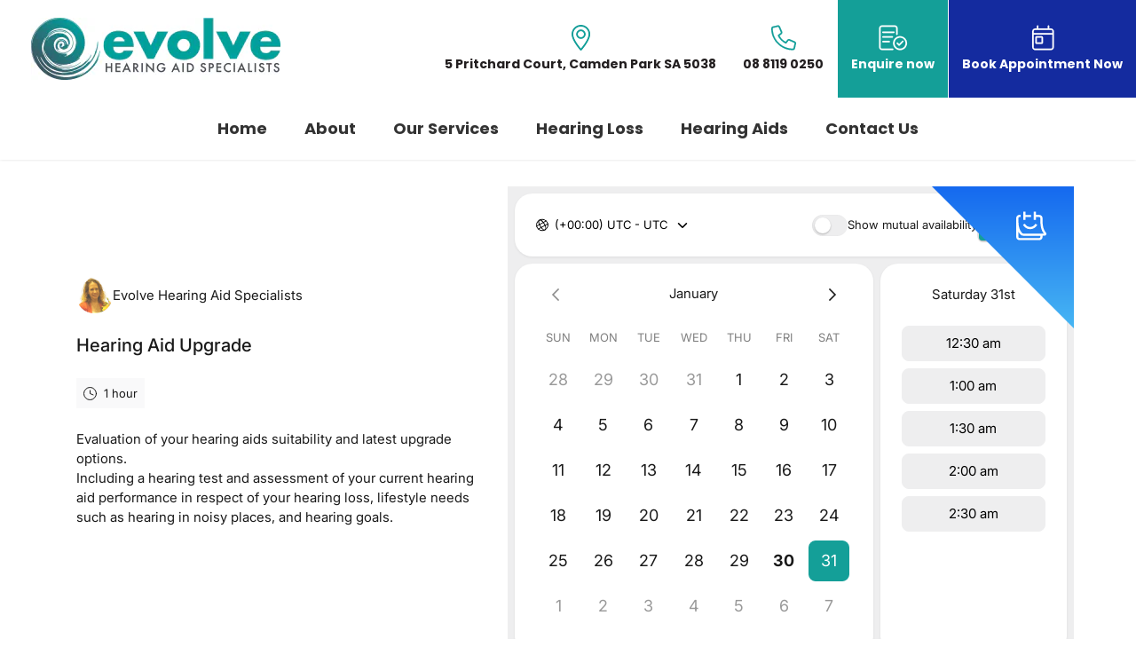

--- FILE ---
content_type: text/html; charset=UTF-8
request_url: https://www.evolvehearing.com.au/upgrade-hearing-aids-review-appointment.html
body_size: 13432
content:
<!DOCTYPE html><html lang="en" class=" twc-no-js"><head><meta http-equiv="Content-Language" content="en_AU" ><meta property="og:title" content="Upgrade Hearing Aids Review Appointment" ><meta name="description" content="Upgrade Hearing Aids Review Appointment" ><meta property="og:description" content="Upgrade Hearing Aids Review Appointment" ><meta property="og:url" content="https://www.evolvehearing.com.au/upgrade-hearing-aids-review-appointment.html" ><meta http-equiv="Content-Type" content="text/html; charset=utf-8" ><meta http-equiv="X-UA-Compatible" content="IE=edge" ><meta name="viewport" content="width=device-width, initial-scale=1" ><meta http-equiv="pragma" content="no-cache" ><meta name="keywords" content="" ><meta name="location" content="AU" ><meta name="robots" content="INDEX, FOLLOW" ><meta property="og:site_name" content="Evolve Hearing Aid Specialist" ><link href="https://www.evolvehearing.com.au/upgrade-hearing-aids-review-appointment.html" rel="canonical" ><link href="/favicon.ico" rel="shortcut icon" ><link href="/rss.xml" rel="alternate" type="application/rss+xml" title="RSS" ><link href="https://assets.cdn.thewebconsole.com/" rel="dns-prefetch" ><link href="https://assets.cdn.thewebconsole.com/" rel="preconnect" crossorigin="1" ><link href="/baseapp/min/?f=/css/web/global.css,/css/responsive/page.css&amp;version=7.0.2z8" media="print" rel="stylesheet" type="text/css" onload='this.media="screen";this.onload=null;'><noscript><link media="screen" href='/baseapp/min/?f=/css/web/global.css,/css/responsive/page.css&version=7.0.2z8' rel='stylesheet'/></noscript><style type="text/css" media="screen"><!--
.twc-nopadding{padding:0!important}.twc-nomargin{margin:0!important}.twc-pull-right{float:right!important}.twc-pull-left{float:left!important}.twc-flexed-sm{display:flex;display:-webkit-box;display:-moz-box;display:-ms-flexbox;display:-webkit-flex}.twc-flexed-sm-row{flex-wrap:wrap;flex-direction:row}.twc-bg-image-cover,.twc-bg-cover-img-container{background-repeat:no-repeat;background-size:cover;background-clip:content-box;-webkit-background-size:cover;-moz-background-size:cover;-o-background-size:cover}.twc-bg-cover-img-container img.twc-flex-img{visibility:hidden}.img-wrapper-container.twc-align-right img.img-responsive{float:right!important}.img-wrapper-container.twc-align-center img.img-responsive{margin:0 auto!important}.twc-section-row .twc-section-col-inner{width:100%}.twc-section-row.twc-flexed .twc-section-col{display:flex;display:-webkit-box;display:-moz-box;display:-ms-flexbox;display:-webkit-flex}.twc-grid-row .twc-grid-col-inner{width:100%}.twc-grid-row .sec-md{padding-top:0;padding-bottom:0}.twc-grid-row.twc-flexed .twc-grid-col{display:flex;display:-webkit-box;display:-moz-box;display:-ms-flexbox;display:-webkit-flex}.twc-btngroup-container a.twc-btn.btn-hoverable:hover span.maintext,.twc-btngroup-container a.twc-btn.btn-hoverable span.hoverText{display:none!important;visibility:hidden!important}.twc-btngroup-container a.twc-btn.btn-hoverable:hover span.hoverText{display:inline-block!important;visibility:visible!important}.twc-btngroup-container .btn-group-align-right{text-align:right}.twc-btngroup-container .btn-group-align-center{text-align:center}.twc-btngroup-container a.twc-btn{overflow:hidden}.twc-btngroup-container a.twc-btn span.btntext{white-space:normal}div.twc-tabgroup-container div.twc-tab-content{border:none;padding:15px}div.twc-tabgroup-container div.twc-tab-content-list.slick-slider{user-select:auto;-webkit-user-select:auto}div.twc-tabgroup-container div.twc-tab-content-list{border:solid 1px #eee;border-width:0 1px 1px}div.twc-tabgroup-container div.twc-tab-title-list-container{border:solid 1px #eee;border-width:0 0 1px}div.twc-tabgroup-container div.twc-tab-title.twc-tab-active{background:#fff!important;margin-bottom:-1px}div.twc-tabgroup-container div.twc-tab-title{display:inline-block;vertical-align:middle;background:#f3f3f3;border:solid 1px #eee;border-width:1px 1px 0;padding:8px;text-align:center;cursor:pointer}div.twc-tabgroup-container div.twc-tab-title a{color:#337ab7}div.twc-tabgroup-container div.twc-tab-title a:hover{text-decoration:none}div.twc-tabgroup-container .twc-tab-title-list-container .slick-arrow{background:#ccc;z-index:1;font-size:12px;color:#fff;line-height:0;font-family:Arial;font-weight:700;background-image:none}div.twc-tabgroup-container .twc-tab-title-list-container .slick-prev{left:0}div.twc-tabgroup-container .twc-tab-title-list-container .slick-next{right:0}div.twc-tabgroup-container .twc-tab-title-list-container .slick-next.slick-disabled,div.twc-tabgroup-container .twc-tab-title-list-container .slick-prev.slick-disabled{opacity:0}div.twc-tabgroup-container.layout-title-fit .twc-tab-title-list-container{display:table;width:100%;table-layout:fixed}div.twc-tabgroup-container.layout-title-fit .twc-tab-title-list-container .twc-tab-title{display:table-cell;word-break:break-word}.twc-slidergroup-container .slide-content{min-height:100%}.twc-slidergroup-container .twc-flexed-slide > .slide-content{width:100%}.twc-slidergroup-container .twc-slider-arrow{background:#ccc;height:20px;border-radius:10px;color:#000;font-weight:700}.twc-slidergroup-container .twc-slider-arrow.twc-slider-arrow-left:before{content:'<';color:inherit;font-size:14px;font-family:inherit}.twc-slidergroup-container .twc-slider-arrow.twc-slider-arrow-right:before{content:'>';color:inherit;font-size:14px;font-family:inherit}.twc-slidergroup-container .twc-slider-arrow:hover,.twc-slidergroup-container .twc-slider-arrow:focus{color:#000}.twc-slider-content-list.twc-slider-init{white-space:nowrap;overflow-y:hidden}.twc-slider-content-list.twc-slider-init > .twc-slider-content{display:inline-block;vertical-align:top;white-space:normal}.twc-slider-content-list.twc-slider-init.twc-slider-flexed{display:-moz-flex;display:-webkit-flex;display:-ms-flex;display:flex}.twc-slider-content-list.twc-slider-init.twc-slider-flexed > .twc-slider-content{-webkit-flex:0 0 auto;-ms-flex:0 0 auto;flex:0 0 auto;max-width:100%}.twc-no-js .lazyload:not([data-bg]){display:none!important}img.lazyload:not([src]){visibility:hidden!important}@media (min-width: 768px){.twc-hide-desktop{display:none!important;visibility:hidden!important}.twc-flexed.twc-flexed-reverse{flex-direction:row-reverse}.twc-pull-right{clear:right!important}.twc-pull-left{clear:left!important}.twc-flexed .container-empty{min-height:200px}.section-container-inner.twc-bg-scroll-parallax,.grid-container-inner.twc-bg-scroll-parallax{background-attachment:scroll}}@media (min-width: 992px){.sso-container{max-width:450px}.section-container-inner.twc-bg-scroll-parallax,.grid-container-inner.twc-bg-scroll-parallax{background-attachment:fixed}.twc-flexed{display:flex;display:-webkit-box;display:-moz-box;display:-ms-flexbox;display:-webkit-flex}.twc-flexed.twc-flexed-reverse{flex-direction:row-reverse}.twc-flexed.twc-flexed-reverse .twc-pull-right{clear:right!important}.twc-flexed.twc-flexed-reverse .twc-pull-left{clear:left!important}.container-fixed-content .twc-section-row{width:970px;margin-right:auto;margin-left:auto}.twc-md-nopadding-left{padding-left:0!important}.twc-md-nopadding-right{padding-right:0!important}}@media (min-width: 1200px){.container-fixed-content .twc-section-row{width:1170px}}@media (max-width: 767px){.twc-hide-mobile{display:none!important;visibility:hidden!important}}.container.cmsbody,#defaultTwcPageContainer,.container-fluid.columns .container,.container.columns .container{margin-right:auto;margin-left:auto;padding-left:0;padding-right:0;width:100%!important}.container-fluid.columns .col-md-12{padding-left:0;padding-right:0}#cmsbody .passwordProtectedPage{margin:0 auto}.divider-container hr{margin-top:0;margin-bottom:0}img-comparison-slider svg{width:6rem}img-comparison-slider .before,img-comparison-slider .comparehandle{display:none}img-comparison-slider.rendered .before,img-comparison-slider.rendered .comparehandle{display:inherit}.twc-no-js img-comparison-slider{display:table;width:100%}.twc-no-js img-comparison-slider figure{display:table-cell!important;width:50%;vertical-align:top}@media (min-width: 992px){.row-100 > .col-md-12,.row-100 > .col-md-11,.row-100 > .col-md-10{width:100%}.row-100 > .col-md-9{width:90%}.row-100 > .col-md-8{width:80%}.row-100 > .col-md-7{width:70%}.row-100 > .col-md-6{width:60%}.row-100 > .col-md-5{width:50%}.row-100 > .col-md-4{width:40%}.row-100 > .col-md-3{width:30%}.row-100 > .col-md-2{width:20%}.row-100 > .col-md-1{width:10%}}
--></style><title>Upgrade Hearing Aids Review Appointment</title><style>
html{font-family:sans-serif;-ms-text-size-adjust:100%;-webkit-text-size-adjust:100%}body{margin:0}article,aside,details,figcaption,figure,footer,header,hgroup,main,menu,nav,section,summary{display:block}audio,canvas,progress,video{display:inline-block;vertical-align:baseline}audio:not([controls]){display:none;height:0}[hidden],template{display:none}a{background-color:transparent}a:active,a:hover{outline:0}abbr[title]{border-bottom:none;text-decoration:underline;text-decoration:underline dotted}b,strong{font-weight:bold}dfn{font-style:italic}h1{font-size:2em;margin:0.67em 0}mark{background:#ff0;color:#000}small{font-size:80%}sub,sup{font-size:75%;line-height:0;position:relative;vertical-align:baseline}sup{top:-0.5em}sub{bottom:-0.25em}img{border:0}svg:not(:root){overflow:hidden}figure{margin:1em 40px}hr{-webkit-box-sizing:content-box;-moz-box-sizing:content-box;box-sizing:content-box;height:0}pre{overflow:auto}code,kbd,pre,samp{font-family:monospace, monospace;font-size:1em}button,input,optgroup,select,textarea{color:inherit;font:inherit;margin:0}button{overflow:visible}button,select{text-transform:none}button,html input[type="button"],input[type="reset"],input[type="submit"]{-webkit-appearance:button;cursor:pointer}button[disabled],html input[disabled]{cursor:default}button::-moz-focus-inner,input::-moz-focus-inner{border:0;padding:0}input{line-height:normal}input[type="checkbox"],input[type="radio"]{-webkit-box-sizing:border-box;-moz-box-sizing:border-box;box-sizing:border-box;padding:0}input[type="number"]::-webkit-inner-spin-button,input[type="number"]::-webkit-outer-spin-button{height:auto}input[type="search"]{-webkit-appearance:textfield;-webkit-box-sizing:content-box;-moz-box-sizing:content-box;box-sizing:content-box}input[type="search"]::-webkit-search-cancel-button,input[type="search"]::-webkit-search-decoration{-webkit-appearance:none}fieldset{border:1px solid #c0c0c0;margin:0 2px;padding:0.35em 0.625em 0.75em}legend{border:0;padding:0}textarea{overflow:auto}optgroup{font-weight:bold}table{border-collapse:collapse;border-spacing:0}td,th{padding:0}/*! Source: https://github.com/h5bp/html5-boilerplate/blob/master/src/css/main.css */@media print{*,*:before,*:after{color:#000 !important;text-shadow:none !important;background:transparent !important;-webkit-box-shadow:none !important;box-shadow:none !important}a,a:visited{text-decoration:underline}a[href]:after{content:" (" attr(href) ")"}abbr[title]:after{content:" (" attr(title) ")"}a[href^="#"]:after,a[href^="javascript:"]:after{content:""}pre,blockquote{border:1px solid #999;page-break-inside:avoid}thead{display:table-header-group}tr,img{page-break-inside:avoid}img{max-width:100% !important}p,h2,h3{orphans:3;widows:3}h2,h3{page-break-after:avoid}.navbar{display:none}.btn>.caret,.dropup>.btn>.caret{border-top-color:#000 !important}.label{border:1px solid #000}.table{border-collapse:collapse !important}.table td,.table th{background-color:#fff !important}.table-bordered th,.table-bordered td{border:1px solid #ddd !important}}*{-webkit-box-sizing:border-box;-moz-box-sizing:border-box;box-sizing:border-box}*:before,*:after{-webkit-box-sizing:border-box;-moz-box-sizing:border-box;box-sizing:border-box}html{font-size:10px;-webkit-tap-highlight-color:rgba(0,0,0,0)}body{font-family:"Helvetica Neue",Helvetica,Arial,sans-serif;font-size:14px;line-height:1.42857143;color:#333;background-color:#fff}input,button,select,textarea{font-family:inherit;font-size:inherit;line-height:inherit}a{color:#337ab7;text-decoration:none}a:hover,a:focus{color:#23527c;}a:focus{outline:5px auto -webkit-focus-ring-color;outline-offset:-2px}figure{margin:0}img{vertical-align:middle}.img-responsive{display:block;max-width:100%;height:auto}.img-rounded{border-radius:6px}.img-thumbnail{padding:4px;line-height:1.42857143;background-color:#fff;border:1px solid #ddd;border-radius:4px;-webkit-transition:all .2s ease-in-out;-o-transition:all .2s ease-in-out;transition:all .2s ease-in-out;display:inline-block;max-width:100%;height:auto}.img-circle{border-radius:50%}hr{margin-top:20px;margin-bottom:20px;border:0;border-top:1px solid #eee}.sr-only{position:absolute;width:1px;height:1px;padding:0;margin:-1px;overflow:hidden;clip:rect(0, 0, 0, 0);border:0}.sr-only-focusable:active,.sr-only-focusable:focus{position:static;width:auto;height:auto;margin:0;overflow:visible;clip:auto}[role="button"]{cursor:pointer}.container{padding-right:15px;padding-left:15px;margin-right:auto;margin-left:auto}@media (min-width:768px){.container{width:750px}}@media (min-width:992px){.container{width:970px}}@media (min-width:1200px){.container{width:1170px}}.container-fluid{padding-right:15px;padding-left:15px;margin-right:auto;margin-left:auto}.row{margin-right:-15px;margin-left:-15px}.row-no-gutters{margin-right:0;margin-left:0}.row-no-gutters [class*="col-"]{padding-right:0;padding-left:0}.col-xs-1, .col-sm-1, .col-md-1, .col-lg-1, .col-xs-2, .col-sm-2, .col-md-2, .col-lg-2, .col-xs-3, .col-sm-3, .col-md-3, .col-lg-3, .col-xs-4, .col-sm-4, .col-md-4, .col-lg-4, .col-xs-5, .col-sm-5, .col-md-5, .col-lg-5, .col-xs-6, .col-sm-6, .col-md-6, .col-lg-6, .col-xs-7, .col-sm-7, .col-md-7, .col-lg-7, .col-xs-8, .col-sm-8, .col-md-8, .col-lg-8, .col-xs-9, .col-sm-9, .col-md-9, .col-lg-9, .col-xs-10, .col-sm-10, .col-md-10, .col-lg-10, .col-xs-11, .col-sm-11, .col-md-11, .col-lg-11, .col-xs-12, .col-sm-12, .col-md-12, .col-lg-12{position:relative;min-height:1px;padding-right:15px;padding-left:15px}.col-xs-1, .col-xs-2, .col-xs-3, .col-xs-4, .col-xs-5, .col-xs-6, .col-xs-7, .col-xs-8, .col-xs-9, .col-xs-10, .col-xs-11, .col-xs-12{float:left}.col-xs-12{width:100%}.col-xs-11{width:91.66666667%}.col-xs-10{width:83.33333333%}.col-xs-9{width:75%}.col-xs-8{width:66.66666667%}.col-xs-7{width:58.33333333%}.col-xs-6{width:50%}.col-xs-5{width:41.66666667%}.col-xs-4{width:33.33333333%}.col-xs-3{width:25%}.col-xs-2{width:16.66666667%}.col-xs-1{width:8.33333333%}.col-xs-pull-12{right:100%}.col-xs-pull-11{right:91.66666667%}.col-xs-pull-10{right:83.33333333%}.col-xs-pull-9{right:75%}.col-xs-pull-8{right:66.66666667%}.col-xs-pull-7{right:58.33333333%}.col-xs-pull-6{right:50%}.col-xs-pull-5{right:41.66666667%}.col-xs-pull-4{right:33.33333333%}.col-xs-pull-3{right:25%}.col-xs-pull-2{right:16.66666667%}.col-xs-pull-1{right:8.33333333%}.col-xs-pull-0{right:auto}.col-xs-push-12{left:100%}.col-xs-push-11{left:91.66666667%}.col-xs-push-10{left:83.33333333%}.col-xs-push-9{left:75%}.col-xs-push-8{left:66.66666667%}.col-xs-push-7{left:58.33333333%}.col-xs-push-6{left:50%}.col-xs-push-5{left:41.66666667%}.col-xs-push-4{left:33.33333333%}.col-xs-push-3{left:25%}.col-xs-push-2{left:16.66666667%}.col-xs-push-1{left:8.33333333%}.col-xs-push-0{left:auto}.col-xs-offset-12{margin-left:100%}.col-xs-offset-11{margin-left:91.66666667%}.col-xs-offset-10{margin-left:83.33333333%}.col-xs-offset-9{margin-left:75%}.col-xs-offset-8{margin-left:66.66666667%}.col-xs-offset-7{margin-left:58.33333333%}.col-xs-offset-6{margin-left:50%}.col-xs-offset-5{margin-left:41.66666667%}.col-xs-offset-4{margin-left:33.33333333%}.col-xs-offset-3{margin-left:25%}.col-xs-offset-2{margin-left:16.66666667%}.col-xs-offset-1{margin-left:8.33333333%}.col-xs-offset-0{margin-left:0}@media (min-width:768px){.col-sm-1, .col-sm-2, .col-sm-3, .col-sm-4, .col-sm-5, .col-sm-6, .col-sm-7, .col-sm-8, .col-sm-9, .col-sm-10, .col-sm-11, .col-sm-12{float:left}.col-sm-12{width:100%}.col-sm-11{width:91.66666667%}.col-sm-10{width:83.33333333%}.col-sm-9{width:75%}.col-sm-8{width:66.66666667%}.col-sm-7{width:58.33333333%}.col-sm-6{width:50%}.col-sm-5{width:41.66666667%}.col-sm-4{width:33.33333333%}.col-sm-3{width:25%}.col-sm-2{width:16.66666667%}.col-sm-1{width:8.33333333%}.col-sm-pull-12{right:100%}.col-sm-pull-11{right:91.66666667%}.col-sm-pull-10{right:83.33333333%}.col-sm-pull-9{right:75%}.col-sm-pull-8{right:66.66666667%}.col-sm-pull-7{right:58.33333333%}.col-sm-pull-6{right:50%}.col-sm-pull-5{right:41.66666667%}.col-sm-pull-4{right:33.33333333%}.col-sm-pull-3{right:25%}.col-sm-pull-2{right:16.66666667%}.col-sm-pull-1{right:8.33333333%}.col-sm-pull-0{right:auto}.col-sm-push-12{left:100%}.col-sm-push-11{left:91.66666667%}.col-sm-push-10{left:83.33333333%}.col-sm-push-9{left:75%}.col-sm-push-8{left:66.66666667%}.col-sm-push-7{left:58.33333333%}.col-sm-push-6{left:50%}.col-sm-push-5{left:41.66666667%}.col-sm-push-4{left:33.33333333%}.col-sm-push-3{left:25%}.col-sm-push-2{left:16.66666667%}.col-sm-push-1{left:8.33333333%}.col-sm-push-0{left:auto}.col-sm-offset-12{margin-left:100%}.col-sm-offset-11{margin-left:91.66666667%}.col-sm-offset-10{margin-left:83.33333333%}.col-sm-offset-9{margin-left:75%}.col-sm-offset-8{margin-left:66.66666667%}.col-sm-offset-7{margin-left:58.33333333%}.col-sm-offset-6{margin-left:50%}.col-sm-offset-5{margin-left:41.66666667%}.col-sm-offset-4{margin-left:33.33333333%}.col-sm-offset-3{margin-left:25%}.col-sm-offset-2{margin-left:16.66666667%}.col-sm-offset-1{margin-left:8.33333333%}.col-sm-offset-0{margin-left:0}}@media (min-width:992px){.col-md-1, .col-md-2, .col-md-3, .col-md-4, .col-md-5, .col-md-6, .col-md-7, .col-md-8, .col-md-9, .col-md-10, .col-md-11, .col-md-12{float:left}.col-md-12{width:100%}.col-md-11{width:91.66666667%}.col-md-10{width:83.33333333%}.col-md-9{width:75%}.col-md-8{width:66.66666667%}.col-md-7{width:58.33333333%}.col-md-6{width:50%}.col-md-5{width:41.66666667%}.col-md-4{width:33.33333333%}.col-md-3{width:25%}.col-md-2{width:16.66666667%}.col-md-1{width:8.33333333%}.col-md-pull-12{right:100%}.col-md-pull-11{right:91.66666667%}.col-md-pull-10{right:83.33333333%}.col-md-pull-9{right:75%}.col-md-pull-8{right:66.66666667%}.col-md-pull-7{right:58.33333333%}.col-md-pull-6{right:50%}.col-md-pull-5{right:41.66666667%}.col-md-pull-4{right:33.33333333%}.col-md-pull-3{right:25%}.col-md-pull-2{right:16.66666667%}.col-md-pull-1{right:8.33333333%}.col-md-pull-0{right:auto}.col-md-push-12{left:100%}.col-md-push-11{left:91.66666667%}.col-md-push-10{left:83.33333333%}.col-md-push-9{left:75%}.col-md-push-8{left:66.66666667%}.col-md-push-7{left:58.33333333%}.col-md-push-6{left:50%}.col-md-push-5{left:41.66666667%}.col-md-push-4{left:33.33333333%}.col-md-push-3{left:25%}.col-md-push-2{left:16.66666667%}.col-md-push-1{left:8.33333333%}.col-md-push-0{left:auto}.col-md-offset-12{margin-left:100%}.col-md-offset-11{margin-left:91.66666667%}.col-md-offset-10{margin-left:83.33333333%}.col-md-offset-9{margin-left:75%}.col-md-offset-8{margin-left:66.66666667%}.col-md-offset-7{margin-left:58.33333333%}.col-md-offset-6{margin-left:50%}.col-md-offset-5{margin-left:41.66666667%}.col-md-offset-4{margin-left:33.33333333%}.col-md-offset-3{margin-left:25%}.col-md-offset-2{margin-left:16.66666667%}.col-md-offset-1{margin-left:8.33333333%}.col-md-offset-0{margin-left:0}}@media (min-width:1200px){.col-lg-1, .col-lg-2, .col-lg-3, .col-lg-4, .col-lg-5, .col-lg-6, .col-lg-7, .col-lg-8, .col-lg-9, .col-lg-10, .col-lg-11, .col-lg-12{float:left}.col-lg-12{width:100%}.col-lg-11{width:91.66666667%}.col-lg-10{width:83.33333333%}.col-lg-9{width:75%}.col-lg-8{width:66.66666667%}.col-lg-7{width:58.33333333%}.col-lg-6{width:50%}.col-lg-5{width:41.66666667%}.col-lg-4{width:33.33333333%}.col-lg-3{width:25%}.col-lg-2{width:16.66666667%}.col-lg-1{width:8.33333333%}.col-lg-pull-12{right:100%}.col-lg-pull-11{right:91.66666667%}.col-lg-pull-10{right:83.33333333%}.col-lg-pull-9{right:75%}.col-lg-pull-8{right:66.66666667%}.col-lg-pull-7{right:58.33333333%}.col-lg-pull-6{right:50%}.col-lg-pull-5{right:41.66666667%}.col-lg-pull-4{right:33.33333333%}.col-lg-pull-3{right:25%}.col-lg-pull-2{right:16.66666667%}.col-lg-pull-1{right:8.33333333%}.col-lg-pull-0{right:auto}.col-lg-push-12{left:100%}.col-lg-push-11{left:91.66666667%}.col-lg-push-10{left:83.33333333%}.col-lg-push-9{left:75%}.col-lg-push-8{left:66.66666667%}.col-lg-push-7{left:58.33333333%}.col-lg-push-6{left:50%}.col-lg-push-5{left:41.66666667%}.col-lg-push-4{left:33.33333333%}.col-lg-push-3{left:25%}.col-lg-push-2{left:16.66666667%}.col-lg-push-1{left:8.33333333%}.col-lg-push-0{left:auto}.col-lg-offset-12{margin-left:100%}.col-lg-offset-11{margin-left:91.66666667%}.col-lg-offset-10{margin-left:83.33333333%}.col-lg-offset-9{margin-left:75%}.col-lg-offset-8{margin-left:66.66666667%}.col-lg-offset-7{margin-left:58.33333333%}.col-lg-offset-6{margin-left:50%}.col-lg-offset-5{margin-left:41.66666667%}.col-lg-offset-4{margin-left:33.33333333%}.col-lg-offset-3{margin-left:25%}.col-lg-offset-2{margin-left:16.66666667%}.col-lg-offset-1{margin-left:8.33333333%}.col-lg-offset-0{margin-left:0}}.btn{display:inline-block;margin-bottom:0;font-weight:normal;text-align:center;white-space:nowrap;vertical-align:middle;-ms-touch-action:manipulation;touch-action:manipulation;cursor:pointer;background-image:none;border:1px solid transparent;padding:6px 12px;font-size:14px;line-height:1.42857143;border-radius:4px;-webkit-user-select:none;-moz-user-select:none;-ms-user-select:none;user-select:none}.btn:focus,.btn:active:focus,.btn.active:focus,.btn.focus,.btn:active.focus,.btn.active.focus{outline:5px auto -webkit-focus-ring-color;outline-offset:-2px}.btn:hover,.btn:focus,.btn.focus{color:#333;text-decoration:none}.btn:active,.btn.active{background-image:none;outline:0;-webkit-box-shadow:inset 0 3px 5px rgba(0,0,0,0.125);box-shadow:inset 0 3px 5px rgba(0,0,0,0.125)}.btn.disabled,.btn[disabled],fieldset[disabled] .btn{cursor:not-allowed;filter:alpha(opacity=65);opacity:.65;-webkit-box-shadow:none;box-shadow:none}a.btn.disabled,fieldset[disabled] a.btn{pointer-events:none}.btn-default{color:#333;background-color:#fff;border-color:#ccc}.btn-default:focus,.btn-default.focus{color:#333;background-color:#e6e6e6;border-color:#8c8c8c}.btn-default:hover{color:#333;background-color:#e6e6e6;border-color:#adadad}.btn-default:active,.btn-default.active,.open>.dropdown-toggle.btn-default{color:#333;background-color:#e6e6e6;background-image:none;border-color:#adadad}.btn-default:active:hover,.btn-default.active:hover,.open>.dropdown-toggle.btn-default:hover,.btn-default:active:focus,.btn-default.active:focus,.open>.dropdown-toggle.btn-default:focus,.btn-default:active.focus,.btn-default.active.focus,.open>.dropdown-toggle.btn-default.focus{color:#333;background-color:#d4d4d4;border-color:#8c8c8c}.btn-default.disabled:hover,.btn-default[disabled]:hover,fieldset[disabled] .btn-default:hover,.btn-default.disabled:focus,.btn-default[disabled]:focus,fieldset[disabled] .btn-default:focus,.btn-default.disabled.focus,.btn-default[disabled].focus,fieldset[disabled] .btn-default.focus{background-color:#fff;border-color:#ccc}.btn-default .badge{color:#fff;background-color:#333}.btn-primary{color:#fff;background-color:#337ab7;border-color:#2e6da4}.btn-primary:focus,.btn-primary.focus{color:#fff;background-color:#286090;border-color:#122b40}.btn-primary:hover{color:#fff;background-color:#286090;border-color:#204d74}.btn-primary:active,.btn-primary.active,.open>.dropdown-toggle.btn-primary{color:#fff;background-color:#286090;background-image:none;border-color:#204d74}.btn-primary:active:hover,.btn-primary.active:hover,.open>.dropdown-toggle.btn-primary:hover,.btn-primary:active:focus,.btn-primary.active:focus,.open>.dropdown-toggle.btn-primary:focus,.btn-primary:active.focus,.btn-primary.active.focus,.open>.dropdown-toggle.btn-primary.focus{color:#fff;background-color:#204d74;border-color:#122b40}.btn-primary.disabled:hover,.btn-primary[disabled]:hover,fieldset[disabled] .btn-primary:hover,.btn-primary.disabled:focus,.btn-primary[disabled]:focus,fieldset[disabled] .btn-primary:focus,.btn-primary.disabled.focus,.btn-primary[disabled].focus,fieldset[disabled] .btn-primary.focus{background-color:#337ab7;border-color:#2e6da4}.btn-primary .badge{color:#337ab7;background-color:#fff}.btn-success{color:#fff;background-color:#5cb85c;border-color:#4cae4c}.btn-success:focus,.btn-success.focus{color:#fff;background-color:#449d44;border-color:#255625}.btn-success:hover{color:#fff;background-color:#449d44;border-color:#398439}.btn-success:active,.btn-success.active,.open>.dropdown-toggle.btn-success{color:#fff;background-color:#449d44;background-image:none;border-color:#398439}.btn-success:active:hover,.btn-success.active:hover,.open>.dropdown-toggle.btn-success:hover,.btn-success:active:focus,.btn-success.active:focus,.open>.dropdown-toggle.btn-success:focus,.btn-success:active.focus,.btn-success.active.focus,.open>.dropdown-toggle.btn-success.focus{color:#fff;background-color:#398439;border-color:#255625}.btn-success.disabled:hover,.btn-success[disabled]:hover,fieldset[disabled] .btn-success:hover,.btn-success.disabled:focus,.btn-success[disabled]:focus,fieldset[disabled] .btn-success:focus,.btn-success.disabled.focus,.btn-success[disabled].focus,fieldset[disabled] .btn-success.focus{background-color:#5cb85c;border-color:#4cae4c}.btn-success .badge{color:#5cb85c;background-color:#fff}.btn-info{color:#fff;background-color:#5bc0de;border-color:#46b8da}.btn-info:focus,.btn-info.focus{color:#fff;background-color:#31b0d5;border-color:#1b6d85}.btn-info:hover{color:#fff;background-color:#31b0d5;border-color:#269abc}.btn-info:active,.btn-info.active,.open>.dropdown-toggle.btn-info{color:#fff;background-color:#31b0d5;background-image:none;border-color:#269abc}.btn-info:active:hover,.btn-info.active:hover,.open>.dropdown-toggle.btn-info:hover,.btn-info:active:focus,.btn-info.active:focus,.open>.dropdown-toggle.btn-info:focus,.btn-info:active.focus,.btn-info.active.focus,.open>.dropdown-toggle.btn-info.focus{color:#fff;background-color:#269abc;border-color:#1b6d85}.btn-info.disabled:hover,.btn-info[disabled]:hover,fieldset[disabled] .btn-info:hover,.btn-info.disabled:focus,.btn-info[disabled]:focus,fieldset[disabled] .btn-info:focus,.btn-info.disabled.focus,.btn-info[disabled].focus,fieldset[disabled] .btn-info.focus{background-color:#5bc0de;border-color:#46b8da}.btn-info .badge{color:#5bc0de;background-color:#fff}.btn-warning{color:#fff;background-color:#f0ad4e;border-color:#eea236}.btn-warning:focus,.btn-warning.focus{color:#fff;background-color:#ec971f;border-color:#985f0d}.btn-warning:hover{color:#fff;background-color:#ec971f;border-color:#d58512}.btn-warning:active,.btn-warning.active,.open>.dropdown-toggle.btn-warning{color:#fff;background-color:#ec971f;background-image:none;border-color:#d58512}.btn-warning:active:hover,.btn-warning.active:hover,.open>.dropdown-toggle.btn-warning:hover,.btn-warning:active:focus,.btn-warning.active:focus,.open>.dropdown-toggle.btn-warning:focus,.btn-warning:active.focus,.btn-warning.active.focus,.open>.dropdown-toggle.btn-warning.focus{color:#fff;background-color:#d58512;border-color:#985f0d}.btn-warning.disabled:hover,.btn-warning[disabled]:hover,fieldset[disabled] .btn-warning:hover,.btn-warning.disabled:focus,.btn-warning[disabled]:focus,fieldset[disabled] .btn-warning:focus,.btn-warning.disabled.focus,.btn-warning[disabled].focus,fieldset[disabled] .btn-warning.focus{background-color:#f0ad4e;border-color:#eea236}.btn-warning .badge{color:#f0ad4e;background-color:#fff}.btn-danger{color:#fff;background-color:#d9534f;border-color:#d43f3a}.btn-danger:focus,.btn-danger.focus{color:#fff;background-color:#c9302c;border-color:#761c19}.btn-danger:hover{color:#fff;background-color:#c9302c;border-color:#ac2925}.btn-danger:active,.btn-danger.active,.open>.dropdown-toggle.btn-danger{color:#fff;background-color:#c9302c;background-image:none;border-color:#ac2925}.btn-danger:active:hover,.btn-danger.active:hover,.open>.dropdown-toggle.btn-danger:hover,.btn-danger:active:focus,.btn-danger.active:focus,.open>.dropdown-toggle.btn-danger:focus,.btn-danger:active.focus,.btn-danger.active.focus,.open>.dropdown-toggle.btn-danger.focus{color:#fff;background-color:#ac2925;border-color:#761c19}.btn-danger.disabled:hover,.btn-danger[disabled]:hover,fieldset[disabled] .btn-danger:hover,.btn-danger.disabled:focus,.btn-danger[disabled]:focus,fieldset[disabled] .btn-danger:focus,.btn-danger.disabled.focus,.btn-danger[disabled].focus,fieldset[disabled] .btn-danger.focus{background-color:#d9534f;border-color:#d43f3a}.btn-danger .badge{color:#d9534f;background-color:#fff}.btn-link{font-weight:400;color:#337ab7;border-radius:0}.btn-link,.btn-link:active,.btn-link.active,.btn-link[disabled],fieldset[disabled] .btn-link{background-color:transparent;-webkit-box-shadow:none;box-shadow:none}.btn-link,.btn-link:hover,.btn-link:focus,.btn-link:active{border-color:transparent}.btn-link:hover,.btn-link:focus{color:#23527c;text-decoration:underline;background-color:transparent}.btn-link[disabled]:hover,fieldset[disabled] .btn-link:hover,.btn-link[disabled]:focus,fieldset[disabled] .btn-link:focus{color:#777;text-decoration:none}.btn-lg{padding:10px 16px;font-size:18px;line-height:1.3333333;border-radius:6px}.btn-sm{padding:5px 10px;font-size:12px;line-height:1.5;border-radius:3px}.btn-xs{padding:1px 5px;font-size:12px;line-height:1.5;border-radius:3px}.btn-block{display:block;width:100%}.btn-block+.btn-block{margin-top:5px}input[type="submit"].btn-block,input[type="reset"].btn-block,input[type="button"].btn-block{width:100%}.alert{padding:15px;margin-bottom:20px;border:1px solid transparent;border-radius:4px}.alert h4{margin-top:0;color:inherit}.alert .alert-link{font-weight:bold}.alert>p,.alert>ul{margin-bottom:0}.alert>p+p{margin-top:5px}.alert-dismissable,.alert-dismissible{padding-right:35px}.alert-dismissable .close,.alert-dismissible .close{position:relative;top:-2px;right:-21px;color:inherit}.alert-success{color:#3c763d;background-color:#dff0d8;border-color:#d6e9c6}.alert-success hr{border-top-color:#c9e2b3}.alert-success .alert-link{color:#2b542c}.alert-info{color:#31708f;background-color:#d9edf7;border-color:#bce8f1}.alert-info hr{border-top-color:#a6e1ec}.alert-info .alert-link{color:#245269}.alert-warning{color:#8a6d3b;background-color:#fcf8e3;border-color:#faebcc}.alert-warning hr{border-top-color:#f7e1b5}.alert-warning .alert-link{color:#66512c}.alert-danger{color:#a94442;background-color:#f2dede;border-color:#ebccd1}.alert-danger hr{border-top-color:#e4b9c0}.alert-danger .alert-link{color:#843534}.media{margin-top:15px}.media:first-child{margin-top:0}.media,.media-body{overflow:hidden;zoom:1}.media-body{width:10000px}.media-object{display:block}.media-object.img-thumbnail{max-width:none}.media-right,.media>.pull-right{padding-left:10px}.media-left,.media>.pull-left{padding-right:10px}.media-left,.media-right,.media-body{display:table-cell;vertical-align:top}.media-middle{vertical-align:middle}.media-bottom{vertical-align:bottom}.media-heading{margin-top:0;margin-bottom:5px}.media-list{padding-left:0;list-style:none}.embed-responsive{position:relative;display:block;height:0;padding:0;overflow:hidden}.embed-responsive .embed-responsive-item,.embed-responsive iframe,.embed-responsive embed,.embed-responsive object,.embed-responsive video{position:absolute;top:0;bottom:0;left:0;width:100%;height:100%;border:0}.embed-responsive-16by9{padding-bottom:56.25%}.embed-responsive-4by3{padding-bottom:75%}.modal-open{overflow:hidden}.modal{position:fixed;top:0;right:0;bottom:0;left:0;z-index:1050;display:none;overflow:hidden;-webkit-overflow-scrolling:touch;outline:0}.modal.fade .modal-dialog{-webkit-transform:translate(0, -25%);-ms-transform:translate(0, -25%);-o-transform:translate(0, -25%);transform:translate(0, -25%);-webkit-transition:-webkit-transform 0.3s ease-out;-o-transition:-o-transform 0.3s ease-out;transition:transform 0.3s ease-out}.modal.in .modal-dialog{-webkit-transform:translate(0, 0);-ms-transform:translate(0, 0);-o-transform:translate(0, 0);transform:translate(0, 0)}.modal-open .modal{overflow-x:hidden;overflow-y:auto}.modal-dialog{position:relative;width:auto;margin:10px}.modal-content{position:relative;background-color:#fff;-webkit-background-clip:padding-box;background-clip:padding-box;border:1px solid #999;border:1px solid rgba(0,0,0,0.2);border-radius:6px;-webkit-box-shadow:0 3px 9px rgba(0,0,0,0.5);box-shadow:0 3px 9px rgba(0,0,0,0.5);outline:0}.modal-backdrop{position:fixed;top:0;right:0;bottom:0;left:0;z-index:1040;background-color:#000}.modal-backdrop.fade{filter:alpha(opacity=0);opacity:0}.modal-backdrop.in{filter:alpha(opacity=50);opacity:.5}.modal-header{padding:15px;border-bottom:1px solid #e5e5e5}.modal-header .close{margin-top:-2px}.modal-title{margin:0;line-height:1.42857143}.modal-body{position:relative;padding:15px}.modal-footer{padding:15px;text-align:right;border-top:1px solid #e5e5e5}.modal-footer .btn+.btn{margin-bottom:0;margin-left:5px}.modal-footer .btn-group .btn+.btn{margin-left:-1px}.modal-footer .btn-block+.btn-block{margin-left:0}.modal-scrollbar-measure{position:absolute;top:-9999px;width:50px;height:50px;overflow:scroll}@media (min-width:768px){.modal-dialog{width:600px;margin:30px auto}.modal-content{-webkit-box-shadow:0 5px 15px rgba(0,0,0,0.5);box-shadow:0 5px 15px rgba(0,0,0,0.5)}.modal-sm{width:300px}}@media (min-width:992px){.modal-lg{width:900px}}.clearfix:before,.clearfix:after,.container:before,.container:after,.container-fluid:before,.container-fluid:after,.row:before,.row:after,.modal-header:before,.modal-header:after,.modal-footer:before,.modal-footer:after{display:table;content:" "}.clearfix:after,.container:after,.container-fluid:after,.row:after,.modal-header:after,.modal-footer:after{clear:both}.center-block{display:block;margin-right:auto;margin-left:auto}.pull-right{float:right !important}.pull-left{float:left !important}.hide{display:none !important}.show{display:block !important}.invisible{visibility:hidden}.text-hide{font:0/0 a;color:transparent;text-shadow:none;background-color:transparent;border:0}.hidden{display:none !important}.affix{position:fixed}@-ms-viewport{width:device-width}.visible-xs,.visible-sm,.visible-md,.visible-lg{display:none !important}.visible-xs-block,.visible-xs-inline,.visible-xs-inline-block,.visible-sm-block,.visible-sm-inline,.visible-sm-inline-block,.visible-md-block,.visible-md-inline,.visible-md-inline-block,.visible-lg-block,.visible-lg-inline,.visible-lg-inline-block{display:none !important}@media (max-width:767px){.visible-xs{display:block !important}table.visible-xs{display:table !important}tr.visible-xs{display:table-row !important}th.visible-xs,td.visible-xs{display:table-cell !important}}@media (max-width:767px){.visible-xs-block{display:block !important}}@media (max-width:767px){.visible-xs-inline{display:inline !important}}@media (max-width:767px){.visible-xs-inline-block{display:inline-block !important}}@media (min-width:768px) and (max-width:991px){.visible-sm{display:block !important}table.visible-sm{display:table !important}tr.visible-sm{display:table-row !important}th.visible-sm,td.visible-sm{display:table-cell !important}}@media (min-width:768px) and (max-width:991px){.visible-sm-block{display:block !important}}@media (min-width:768px) and (max-width:991px){.visible-sm-inline{display:inline !important}}@media (min-width:768px) and (max-width:991px){.visible-sm-inline-block{display:inline-block !important}}@media (min-width:992px) and (max-width:1199px){.visible-md{display:block !important}table.visible-md{display:table !important}tr.visible-md{display:table-row !important}th.visible-md,td.visible-md{display:table-cell !important}}@media (min-width:992px) and (max-width:1199px){.visible-md-block{display:block !important}}@media (min-width:992px) and (max-width:1199px){.visible-md-inline{display:inline !important}}@media (min-width:992px) and (max-width:1199px){.visible-md-inline-block{display:inline-block !important}}@media (min-width:1200px){.visible-lg{display:block !important}table.visible-lg{display:table !important}tr.visible-lg{display:table-row !important}th.visible-lg,td.visible-lg{display:table-cell !important}}@media (min-width:1200px){.visible-lg-block{display:block !important}}@media (min-width:1200px){.visible-lg-inline{display:inline !important}}@media (min-width:1200px){.visible-lg-inline-block{display:inline-block !important}}@media (max-width:767px){.hidden-xs{display:none !important}}@media (min-width:768px) and (max-width:991px){.hidden-sm{display:none !important}}@media (min-width:992px) and (max-width:1199px){.hidden-md{display:none !important}}@media (min-width:1200px){.hidden-lg{display:none !important}}.visible-print{display:none !important}@media print{.visible-print{display:block !important}table.visible-print{display:table !important}tr.visible-print{display:table-row !important}th.visible-print,td.visible-print{display:table-cell !important}}.visible-print-block{display:none !important}@media print{.visible-print-block{display:block !important}}.visible-print-inline{display:none !important}@media print{.visible-print-inline{display:inline !important}}.visible-print-inline-block{display:none !important}@media print{.visible-print-inline-block{display:inline-block !important}}@media print{.hidden-print{display:none !important}}
.nc{visibility:hidden}
</style><link href="https://assets.cdn.thewebconsole.com/S3WEB10193/l/defaultStyle.min.css" rel="stylesheet" type="text/css" media="print" onload='this.media="";this.onload=null;'><noscript><link  href='https://assets.cdn.thewebconsole.com/S3WEB10193/l/defaultStyle.min.css' rel='stylesheet'/></noscript><link href="https://assets.cdn.thewebconsole.com/S3WEB10193/l/menu.min.css" rel="stylesheet" type="text/css" media="print" onload='this.media="";this.onload=null;'><noscript><link  href='https://assets.cdn.thewebconsole.com/S3WEB10193/l/menu.min.css' rel='stylesheet'/></noscript><link href="https://assets.cdn.thewebconsole.com/S3WEB10193/l/layout.min.css" rel="stylesheet" type="text/css"><script src="https://assets.cdn.thewebconsole.com/S3WEB10193/l/bootstrap.min.js" data-name="bootstrap" data-requires="['jquery']" class="lazyload" type="text/twc-module"></script><link href="https://fonts.googleapis.com/" rel="dns-prefetch"><link href="https://fonts.googleapis.com/css2?family=Poppins:wght@100;200;300;400;500;600;700;800;900&amp;display=swap" rel="stylesheet" media="print" onload='this.media="";this.onload=null;'><noscript><link  href='https://fonts.googleapis.com/css2?family=Poppins:wght@100;200;300;400;500;600;700;800;900&display=swap' rel='stylesheet'/></noscript><style>body{background-color:#FFFFFF;color:#333333;font-family:'Poppins', Sans Serif;font-size:16px;font-style:normal;font-weight:normal;line-height:125%;letter-spacing:0;}h1{color:#149F98;font-family:'Poppins', Sans Serif;font-size:36px;font-weight:700;line-height:125%;letter-spacing:0;text-indent:0;}h2{color:#149F98;font-family:'Poppins', Sans Serif;font-size:30px;font-style:normal;font-weight:bold;line-height:125%;letter-spacing:0;text-indent:0;}h3{color:#142B9F;font-family:'Poppins', Sans Serif;font-size:28px;font-weight:bold;line-height:125%;letter-spacing:0;text-indent:0;}h4{color:#149F98;font-family:'Poppins', Sans Serif;font-size:24px;font-style:normal;font-weight:bold;line-height:125%;letter-spacing:0;text-indent:0;}h5{color:#333333;font-family:initial;font-size:0.83em;font-style:normal;font-weight:normal;line-height:inherit;letter-spacing:0;text-align:left;text-indent:0;}h6{font-family:initial;font-size:0.80em;font-style:normal;font-weight:normal;line-height:inherit;letter-spacing:0;text-align:left;text-indent:0;}.btn,.twc-btn-group .twc-btn{color:#149F98;background-color:#FFFFFF;border-style:solid;border-color:#142B9F;border-width:4px;border-radius:0px;-webkit-border-radius:0px;-moz-border-radius:0px;padding-top:15px;padding-bottom:15px;padding-left:30px;padding-right:30px;margin-top:0px;margin-bottom:0px;margin-left:0px;margin-right:0px;font-family:'Poppins', Sans Serif;font-size:16px;font-style:normal;font-weight:bold;line-height:100%;letter-spacing:0;text-align:center;text-decoration:none;}.btn span,.twc-btn-group .twc-btn span.btntext{color:#149F98;font-family:'Poppins', Sans Serif;font-size:16px;font-style:normal;font-weight:bold;line-height:100%;letter-spacing:0;text-align:center;text-decoration:none;}.btn:hover{color:#FFFFFF;background-color:#142B9F;}.twc-btn-group .twc-btn:hover{background-color:#142B9F;}.twc-btn-group .twc-btn:hover span.btntext{color:#FFFFFF;}.twc-btn-group>.twc-btn:first-child:not(:last-child):not(.dropdown-toggle),.twc-btn-group>.twc-btn:last-child:not(:first-child):not(.dropdown-toggle),.twc-btn-group>.twc-btn:not(:first-child):not(:last-child):not(.dropdown-toggle){border-radius:0px;-webkit-border-radius:0px;-moz-border-radius:0px;}.textimage .caption{padding-top:5px;padding-bottom:0px;padding-left:0px;padding-right:0px;}div.columns.parallax-section,div.container-fixed-content.parallax-section{background-attachment:fixed;background-size:100%;}@media only screen and (max-width: 767px){h2{line-height:125%;}}</style><script type="text/javascript">
    //<!--
if(document.documentElement){document.documentElement.classList.remove("twc-no-js");document.documentElement.classList.add("twc-js")}!function(e,t,o){var s;e.document&&e.document.createElement&&((s=e.TOOLBOX||{}).staticBase=s.staticBase||o,(e.TOOLBOX=s).loadModules&&"function"==typeof s.loadModules&&s.loadModulesVersion||(s._loadModules||(s._loadModules=[]),s.loadModules=function(){s._loadModules.push(arguments)},o=document.getElementsByTagName("script"),e=document.createElement("script"),t.match(/[?&]version=([^&]+)/)&&(s.releaseVersion=t.match(/[?&]version=([^&]+)/)[1]),e.setAttribute("src",t),e.setAttribute("type","text/javascript"),o[0].parentNode.appendChild(e)))}(window,"/baseapp/scripts/web/lm.min.js?version=7.0.2z8","https://assets.cdn.thewebconsole.com/static");
var twcInitLmModules=[];if(document.documentElement&&document.documentElement.getAttribute('data-lm'))twcInitLmModules=document.documentElement.getAttribute('data-lm').split(' ')
TOOLBOX.loadModules(['visitorTracking','twcLazyLoad'].concat(twcInitLmModules));    //--></script><script type="text/javascript" src="/baseapp/min/?f=/scripts/domload.js,/scripts/web/general_scripts.js&amp;version=7.0.2z8"></script><script type="text/twc-module" id="gtm" class="twc-lazyload" data-run-on="device">
    //<!--
(function(e,t,a,n,g,o){
e[n]=e[n]||[],e[o]||(e[o]=function(){e[n].push(arguments)}),o=t.getElementsByTagName(a)[0],
a=t.createElement(a),g=g?"?id="+g:"",a.src=
"https://www.googletagmanager.com/gtag/js"+g,o.parentNode.insertBefore(a,o)
})(window,document,"script","dataLayer",'',"gtag");
gtag('js',new Date());gtag('config','G-H892Y569CZ',{"groups":"twc","user_properties":{"twc_website_id":"10193"}});    //--></script></head><body style="margin:0; display:block;"><a name="top" id="top"></a><header class="m-height-in"><div class="fixed-header"><div class="header-abs-menu"><div class="mob-menu"><div class="menu"><style type="text/css" media="screen"><!--

--></style><style>
.mob-menu{visibility:hidden}
#navbar{padding:0}
.navbar-static-top {z-index:1000}       
.dropdown-menu{-webkit-background-clip:padding-box; background:#fff}
.collapse{display:none}
.collapse.in{display:block}
.collapsing {position:relative; height:0; overflow:hidden; -webkit-transition-timing-function:ease; -o-transition-timing-function:ease; transition-timing-function:ease; -webkit-transition-duration:.35s; -o-transition-duration:.35s; transition-duration:.35s; -webkit-transition-property:height, visibility; -o-transition-property:height, visibility; transition-property:height, visibility}
.dropdown-menu {position:absolute; top:100%; left:auto; z-index:1000; display:none; background-clip:padding-box; -webkit-box-shadow:0 6px 12px rgba(0,0,0,.175); box-shadow:0 6px 12px rgba(0,0,0,.175); list-style:none;}
.dropdown-header, .dropdown-menu>li>a {display:block; white-space:nowrap}
.dropdown-menu>.disabled>a:focus, .dropdown-menu>.disabled>a:hover {text-decoration:none; cursor:not-allowed; background-color:transparent; filter:progid:DXImageTransform.Microsoft.gradient(enabled=false)}
.open>.dropdown-menu {display:block}
.open>a {outline:0}
.nav>li, .nav>li>a {display:block}
.navbar-collapse.in{overflow-y:auto}
.navbar-toggle {position:relative; float:right; padding:9px 10px; margin-top:8px; margin-right:15px; margin-bottom:8px; background-color:transparent; border:1px solid transparent; border-radius:4px}
.navbar-toggle:focus {outline:0}
.navbar-toggle .icon-bar {display:block; width:22px; height:2px; border-radius:1px}
.navbar-toggle .icon-bar+.icon-bar {margin-top:4px}
.navbar-nav {margin:7.5px -15px}
.navbar-nav>li>a {padding-top:10px; padding-bottom:10px; line-height:20px}
.sr-only{position:absolute;width:1px;height:1px;padding:0;margin:-1px;overflow:hidden;clip:rect(0,0,0,0);border:0}.sr-only-focusable:active,.sr-only-focusable:focus{position:static;width:auto;height:auto;margin:0;overflow:visible;clip:auto}

@media (min-width:991px) {
	.navbar-collapse {overflow-x:visible; -webkit-overflow-scrolling:touch;}
	.navbar-collapse.in {overflow-y:auto; overflow-y:visible}
	.navbar-collapse.collapse {display:block!important; height:auto!important; padding-bottom:0; overflow:visible!important}
	.navbar-toggle {display:none}
	.navbar-nav>li {float:left}	
	.dropdown:hover>.dropdown-menu {display:block; margin-top:0}
	.navbar-nav>li:last-of-type .dropdown-menu {right:0; left:auto}
	.navbar-nav>li:last-of-type .dropdown-submenu>.dropdown-menu, .navbar-nav>li:nth-child(6n) .dropdown-submenu>.dropdown-menu, .navbar-nav>li:nth-child(7n) .dropdown-submenu>.dropdown-menu, .navbar-nav>li:nth-child(8n) .dropdown-submenu>.dropdown-menu {left:auto; right:100%}
}

@media (max-width:991px) {
	.navbar-nav .open .dropdown-menu {position:static; float:none; width:auto; margin-top:0; background-color:transparent; border:0; -webkit-box-shadow:none; box-shadow:none}		
}

/*===========Default Menu CSS S===========*/
.dropdown-submenu {position:relative;}
.dropdown-submenu>.dropdown-menu {top:0; left:100%; margin-top:-1px; margin-left:-1px; -webkit-border-radius:0 6px 6px 6px; -moz-border-radius:0 6px 6px 6px; border-radius:0 6px 6px 6px;}
.dropdown-submenu.pull-left {float:none;}
.dropdown-submenu.pull-left>.dropdown-menu {left:-100%; margin-left:10px; -webkit-border-radius:6px 0 6px 6px; -moz-border-radius:6px 0 6px 6px; border-radius:6px 0 6px 6px;}
.navbar-inverse .navbar-nav > .open > a, .navbar-inverse .navbar-nav > .open > a:hover, .navbar-inverse .navbar-nav > .open > a:focus {color:#000; background-color:#080808;}
.yamm-full .yamm-content {width:auto;}
.yamm-full .dropdown-menu {left:auto; right:0;}
.navbar-inverse .navbar-nav > .open > a, .navbar-inverse .navbar-nav > .open > a:hover, .navbar-inverse .navbar-nav > .open > a:focus {color:#fff; background-color:#080808;}
.menu-item {padding:0px;}
@media (max-width:767px) {
	.navbar-collapse.collapse.in .dropdown-submenu .dropdown-menu {margin-left:10px;}
}
/*===========Default Menu CSS E===========*/
</style><!--MENU--><div class="top navbar navbar-default yamm navbar-inverse navbar-static-top" id="sm13906--c"><div class="navbar-header"><button type="button" class="navbar-toggle collapsed" data-toggle="collapse" data-target="#navbar" aria-expanded="false" aria-controls="navbar"><span class="sr-only">Toggle navigation</span><span class="icon-bar"></span><span class="icon-bar"></span><span class="icon-bar"></span></button></div><div id="navbar" class="navbar-collapse collapse col-xs-12"><ul class="nav navbar-nav" id="sm13906"><li class="menu-item"><a target="_self" href="/home.html" class="qmitem-m link-item " id="menu-item-276684">Home</a></li><li class="menu-item"><a target="_self" href="/about-evolve-hearing.html" class="qmitem-m link-item " id="menu-item-277883">About</a></li><li class="menu-item dropdown "><a target="_self" href="#" class="qmparent qmitem-m" id="menu-item-277884" data-toggle="dropdown">Our Services</a><ul class="dropdown-menu"><li class="menu-item"><a target="_self" href="/hearing-tests.html" class="qmitem-s " id="menu-item-277886">Hearing Tests
                
                </a></li><li class="menu-item"><a target="_self" href="/wax-removal.html" class="qmitem-s " id="menu-item-277889">Wax Removal
                
                </a></li><li class="menu-item"><a target="_self" href="/industrial-deafness-claims---workcover.html" class="qmitem-s " id="menu-item-277888">Industrial Hearing Loss &amp; Workcover
                
                </a></li><li class="menu-item"><a target="_self" href="/repair-and-re-tuning-service.html" class="qmitem-s " id="menu-item-278780">Repair and Re-Tuning Service
                
                </a></li><li class="menu-item"><a target="_self" href="/moisture-removal.html" class="qmitem-s " id="menu-item-278781">Moisture Removal
                
                </a></li></ul></li><li class="menu-item dropdown "><a target="_self" href="#" class="qmparent qmitem-m" id="menu-item-278625" data-toggle="dropdown">Hearing Loss</a><ul class="dropdown-menu"><li class="menu-item"><a target="_self" href="/hearing-loss.html" class="qmitem-s " id="menu-item-278624">Hearing Loss Info
                
                </a></li><li class="menu-item"><a target="_self" href="/signs-of-hearing-loss.html" class="qmitem-s " id="menu-item-278631">Signs of Hearing Loss
                
                </a></li><li class="menu-item"><a target="_self" href="/causes-of-hearing-loss.html" class="qmitem-s " id="menu-item-278768">Causes of Hearing Loss
                
                </a></li><li class="menu-item"><a target="_self" href="/treatment-of-hearing-loss.html" class="qmitem-s " id="menu-item-278769">Treatment of Hearing Loss
                
                </a></li><li class="menu-item"><a target="_self" href="/tinnitus.html" class="qmitem-s " id="menu-item-278778">Tinnitus
                
                </a></li><li class="menu-item"><a target="_self" href="/links-to-dementia.html" class="qmitem-s " id="menu-item-278779">Links to Dementia
                
                </a></li></ul></li><li class="menu-item dropdown "><a target="_self" href="#" class="qmparent qmitem-m" id="menu-item-277885" data-toggle="dropdown">Hearing Aids</a><ul class="dropdown-menu"><li class="menu-item"><a target="_self" href="/hearing-aids.html" class="qmitem-s " id="menu-item-278849">Hearing Aids - Choosing the Right Device
                
                </a></li><li class="menu-item"><a target="_self" href="/models---styles.html" class="qmitem-s " id="menu-item-278850">Models &amp; Styles
                
                </a></li><li class="menu-item"><a target="_self" href="/funding-options.html" class="qmitem-s " id="menu-item-278851">Funding Options
                
                </a></li><li class="menu-item"><a target="_self" href="/free-hearing-aid-trials.html" class="qmitem-s " id="menu-item-278903">Free Hearing Aid Trials
                
                </a></li><li class="menu-item"><a target="_self" href="/warranty.html" class="qmitem-s " id="menu-item-278904">Warranty
                
                </a></li><li class="menu-item"><a target="_self" href="/assistive-hearing-devices.html" class="qmitem-s " id="menu-item-278902">Assistive Hearing Devices
                
                </a></li><li class="menu-item dropdown dropdown-submenu"><a target="_self" href="#" class="qmparent qmitem-s" id="menu-item-278905" data-toggle="dropdown">Custom Earplugs</a><ul class="dropdown-menu"><li class="menu-item"><a target="_self" href="/swim---sleep-earplugs.html" class="qmitem-s " id="menu-item-278906">Swim / Sleep Earplug
                
                </a></li><li class="menu-item"><a target="_self" href="/hearing-protection.html" class="qmitem-s " id="menu-item-278907">Hearing Protection
                
                </a></li></ul></li></ul></li><li class="menu-item"><a target="_self" href="/contact-us.html" class="qmitem-m link-item " id="menu-item-276686">Contact Us</a></li></ul></div></div><script type="text/javascript">  
(function(W){
    TOOLBOX.loadModules('jquery',function(e){
        if(e)return;
        var jQ = TOOLBOX.jQuery || W.jQuery,menuContainer = jQ('#sm13906--c'),
            parentClickable = parseInt('0') || 0;
            ns='.sm13906',
            tEvents = 'transitionend webkitTransitionEnd oTransitionEnd',
            tNsEvents = tEvents.split(' ').map(function(tE){
                return tE+''+ns
            }).join(' ');
        jQ('[data-toggle]',menuContainer).on('click', function(event) {
            if(parentClickable && jQ(event.target).is(this) && jQ(this).attr('href') &&
                jQ(this).attr('href').indexOf('#') !== 0 &&
                jQ(this).attr('href').indexOf('javascript:') !== 0){
                W.location.href=jQ(this).attr('href');
                return;
            }
            event.preventDefault();
            event.stopPropagation();
            var clickType = jQ(this).attr('data-toggle');
            if(!clickType){
                return;
            } else if(clickType === 'collapse'){
                var target = jQ(this).attr('data-target') || jQ(this).next(),
                    curHeight = $(target).height(),isOpen = jQ(target).hasClass('in');
                if(jQ(target).hasClass('collapsing')){
                    return;
                }
                var complete = function(){
                    jQ(target).removeClass('collapsing').addClass('collapse');
                    if(!isOpen){
                        jQ(target).addClass('in').css('height','');
                    }
                    jQ.off ? jQ(target).off(ns) : jQ(target).unbind(tEvents)
                }
                if(isOpen){
                    jQ(target).height(jQ(target).get(0).offsetHeight);
                    jQ('.open',menuContainer).removeClass('open');
                    jQ(target).addClass('collapsing').removeClass('collapse in').attr('aria-expanded', false);
                    jQ(this).addClass('collapsed').attr('aria-expanded', false);
                } else {
                    jQ(target).removeClass('collapse').addClass('collapsing').attr('aria-expanded', true).height(0);
                    jQ(this).removeClass('collapsed').attr('aria-expanded', true);
                }
                jQ.off ? jQ(target).off(ns) : jQ(target).unbind(tEvents)
                jQ.on ? jQ(target).on(tNsEvents,complete) : jQ(target).bind(tEvents,complete);
                jQ(target).height(isOpen ? 0 : jQ(target).get(0).scrollHeight);
            } else {
                jQ(this).parent().siblings().removeClass('open');
                jQ(this).parent().toggleClass('open');
            }
        });
        jQ(W.document).click(function(e){
            jQ('.open',menuContainer).removeClass('open');
        })
    })
})(window);
</script><!--/MENU--></div></div></div><div class="header-abs-top"><div class="logo-box"><div class="logo"><a href="https://www.evolvehearing.com.au" title="Evolve Hearing Aid Specialists"><img class="col-img img-responsive twc-flex-img" title="Evolve Hearing Aid Specialists" alt="Evolve Hearing Aid Specialists" src="https://assets.cdn.thewebconsole.com/S3WEB10193/l/logo1.gif" width="281" height="70" style="margin:0"></a></div></div><!--<div class="t-tagline"><p><span>Evolve</span> Hearing <span>Aid</span> Specialists</p></div>--><div class="t-right"><div class="t-section nc"><div class="t-address"><a href="https://goo.gl/maps/iBJEdx8JbWHZA9QE6" title="Visit Us" target="_blank" rel="nofollow noreferrer noopener"><span>5 Pritchard Court, Camden Park SA 5038</span></a></div><div class="t-call"><a href="tel:0881190250" title="Call Us"><span>08 8119 0250</span></a></div><div class="btn-enquire"><a href="/contact-us.html" title="Enquire now"><span>Enquire now</span></a></div><div class="btn-appointment"><a href="/book-appointment-now.html" title="Book Appointment Now"><span>Book Appointment Now</span></a></div></div></div></div></div></header><section class="main-con-bg"><div class="container-fluid"><div class="row"><div id="cmsbody" class=""><div id="defaultTwcPageContainer" class="container-empty twc-container"><div class="spacer" style="position:relative;" id="eaef73730"><style>@media (max-width:767px){div#eaef73730 > .spacer-container{height:30px !important;}}</style><div class="spacer-container resizable" style="height: 30px;"></div></div><div class="column" style="position:relative;" id="eff908e31"><div id="section-container-eff908e31" class="section-container"><style>#section-container-eff908e31 .sec-md{padding:0px 15px;}</style><div class="section-container-inner container columns lazyload" data-bg="" style="padding: 0px 15px;"><div class="row twc-section-row"><div class="col-md-12 col-xs-12 sec-md twc-flexed-child column twc-section-col column-1" id="eff908e31-container-1"><div class="twc-container twc-section-col-inner container-empty lazyload" data-bg=""><div class="text selected" style="position:relative;" id="e1f7c2825"><div id="text-module-container-e1f7c2825" class="text-module-container"><div><script src="https://asset-tidycal.b-cdn.net//js/embed.js"></script><div data-path="reception/hearing-aid-upgrade" id="tidycal-embed">&nbsp;</div></div></div></div></div></div></div></div></div></div><div class="spacer" style="position:relative;" id="e103ee2ed"><style>@media (max-width:767px){div#e103ee2ed > .spacer-container{height:30px !important;}}</style><div class="spacer-container resizable" style="height: 30px;"></div></div></div></div><div class="clearfloat"></div></div></div></section><section class="b-cta-panel"><div class="b-cta-box"><div class="b-cta b-enquire"><a href="/contact-us.html" title="Enquire now"><span>Enquire now</span></a></div><div class="b-cta b-appointment"><a href="/book-appointment-now.html" title="Book Appointment Now"><span>Book Appointment Now</span></a></div><div class="b-cta b-device"><a href="/hearing-aids.html" title="Get the right device for YOU"><span>Get the right device for YOU</span></a></div></div></section><section class="bottom-bg"><div class="b-box-left"><div class="b-logo-box"><div class="b-logo"><a href="/" title="Evolve Hearing Aid Specialists"><img class="col-img img-responsive twc-flex-img" title="Evolve Hearing Aid Specialists" alt="Evolve Hearing Aid Specialists" src="https://assets.cdn.thewebconsole.com/S3WEB10193/l/b-logo1.gif" width="311" height="77" style="margin:0 auto"></a></div><div class="b-social"></div><div id="cmsfooter" class=""><table width="80%" border="0" align="center" cellpadding="0" cellspacing="0" class="footer"><tr><td class='footer'><p align="center"><a href="/" title="Home">Home</a> | <a href="/contact-us.html" title="Contact Us">Contact Us</a> | <a href="/site-map.html" title="Site Map">Site Map</a> | <a href="javascript:void(0)" onClick="print_this_page();">Print this page</a> | <a href="#top">Top of page</a></p></td></tr><tr><td colspan="2" class="footer footerDetails"><div align="center" class="footer"><div class='footerPhone'><div class="AVANSERnumber">Phone: 08 8119 0250</div></div><div class="footerAddress">Address: 5 Pritchard Court, Camden Park, South Australia, Australia, 5038</div><div class="footerCopyright"><span class="footer"><!-- copyright -->
                        Copyright &copy; 2026 Evolve Hearing Aid Specialists                    </span></div><div class="footerCompany"><div class="footer">Designed by <a rel="nofollow" href="https://www.bloomtools.com/" target="_blank">Bloomtools</a></div></div></div></td></tr></table></div></div></div><div class="b-box-mid b-map"><a href="https://goo.gl/maps/iBJEdx8JbWHZA9QE6" title="Visit Us" target="_blank" rel="nofollow noreferrer noopener"><img class="col-img img-responsive twc-flex-img" src="https://assets.cdn.thewebconsole.com/S3WEB10193/l/b-map.jpg" alt="Evolve Hearing Aid Specialists" width="640" height="619" style="margin:0 auto"></a></div><div class="b-box-right"><div class="b-contact-box"><div class="b-contact"><h4>Contact Us</h4><p>5 Pritchard Court,<br>
          Camden Park SA 5038</p><p class="b-phone"><span>P:</span><a href="tel:0881190250" title="Call Us">08 8119 0250</a><br><span>E:</span><a href="mailto:reception@evolvehearing.com.au" title="Email Us" target="_blank">reception@evolvehearing.com.au</a></p></div><div class="b-about"><h5>Evelyn Milka</h5><p>Senior Audiometrist | Director<br>
          DipAud H.D.P&amp;E, CertAud, MAC<em>Aud</em><br><em>Hearing Rehabilitation Specialist</em></p></div><div class="b-hours"><h5>Opening Times</h5><p><strong>All Bookings by Appointment only</strong></p><p>Mon-Fri 9am &ndash; 5pm<br>
          After Hours also available<br>
          Mon-Fri 5pm &ndash; 7pm<br>
          Saturday 9am &ndash; 3pm</p></div></div></div></section><!-- Include all compiled plugins (below), or include individual files as needed --><script type="text/javascript">
  TOOLBOX.loadModules(['bootstrap'],function(){
	  jQuery(window).scroll(function () {
		  if (jQuery(this).scrollTop() > 0) {
			  jQuery('.fixed-header').addClass("f-nav");
		  } else {
			  jQuery('.fixed-header').removeClass("f-nav");
		  }
	  });
  });
</script></body></html>


--- FILE ---
content_type: text/html; charset=utf-8
request_url: https://www.google.com/recaptcha/api2/anchor?ar=1&k=6LfWaeAkAAAAAE8QXc-sm3ePZ50lhQPQ1i3e9Der&co=aHR0cHM6Ly90aWR5Y2FsLmNvbTo0NDM.&hl=en&v=N67nZn4AqZkNcbeMu4prBgzg&size=invisible&anchor-ms=20000&execute-ms=30000&cb=dzfllqeq3t3p
body_size: 48815
content:
<!DOCTYPE HTML><html dir="ltr" lang="en"><head><meta http-equiv="Content-Type" content="text/html; charset=UTF-8">
<meta http-equiv="X-UA-Compatible" content="IE=edge">
<title>reCAPTCHA</title>
<style type="text/css">
/* cyrillic-ext */
@font-face {
  font-family: 'Roboto';
  font-style: normal;
  font-weight: 400;
  font-stretch: 100%;
  src: url(//fonts.gstatic.com/s/roboto/v48/KFO7CnqEu92Fr1ME7kSn66aGLdTylUAMa3GUBHMdazTgWw.woff2) format('woff2');
  unicode-range: U+0460-052F, U+1C80-1C8A, U+20B4, U+2DE0-2DFF, U+A640-A69F, U+FE2E-FE2F;
}
/* cyrillic */
@font-face {
  font-family: 'Roboto';
  font-style: normal;
  font-weight: 400;
  font-stretch: 100%;
  src: url(//fonts.gstatic.com/s/roboto/v48/KFO7CnqEu92Fr1ME7kSn66aGLdTylUAMa3iUBHMdazTgWw.woff2) format('woff2');
  unicode-range: U+0301, U+0400-045F, U+0490-0491, U+04B0-04B1, U+2116;
}
/* greek-ext */
@font-face {
  font-family: 'Roboto';
  font-style: normal;
  font-weight: 400;
  font-stretch: 100%;
  src: url(//fonts.gstatic.com/s/roboto/v48/KFO7CnqEu92Fr1ME7kSn66aGLdTylUAMa3CUBHMdazTgWw.woff2) format('woff2');
  unicode-range: U+1F00-1FFF;
}
/* greek */
@font-face {
  font-family: 'Roboto';
  font-style: normal;
  font-weight: 400;
  font-stretch: 100%;
  src: url(//fonts.gstatic.com/s/roboto/v48/KFO7CnqEu92Fr1ME7kSn66aGLdTylUAMa3-UBHMdazTgWw.woff2) format('woff2');
  unicode-range: U+0370-0377, U+037A-037F, U+0384-038A, U+038C, U+038E-03A1, U+03A3-03FF;
}
/* math */
@font-face {
  font-family: 'Roboto';
  font-style: normal;
  font-weight: 400;
  font-stretch: 100%;
  src: url(//fonts.gstatic.com/s/roboto/v48/KFO7CnqEu92Fr1ME7kSn66aGLdTylUAMawCUBHMdazTgWw.woff2) format('woff2');
  unicode-range: U+0302-0303, U+0305, U+0307-0308, U+0310, U+0312, U+0315, U+031A, U+0326-0327, U+032C, U+032F-0330, U+0332-0333, U+0338, U+033A, U+0346, U+034D, U+0391-03A1, U+03A3-03A9, U+03B1-03C9, U+03D1, U+03D5-03D6, U+03F0-03F1, U+03F4-03F5, U+2016-2017, U+2034-2038, U+203C, U+2040, U+2043, U+2047, U+2050, U+2057, U+205F, U+2070-2071, U+2074-208E, U+2090-209C, U+20D0-20DC, U+20E1, U+20E5-20EF, U+2100-2112, U+2114-2115, U+2117-2121, U+2123-214F, U+2190, U+2192, U+2194-21AE, U+21B0-21E5, U+21F1-21F2, U+21F4-2211, U+2213-2214, U+2216-22FF, U+2308-230B, U+2310, U+2319, U+231C-2321, U+2336-237A, U+237C, U+2395, U+239B-23B7, U+23D0, U+23DC-23E1, U+2474-2475, U+25AF, U+25B3, U+25B7, U+25BD, U+25C1, U+25CA, U+25CC, U+25FB, U+266D-266F, U+27C0-27FF, U+2900-2AFF, U+2B0E-2B11, U+2B30-2B4C, U+2BFE, U+3030, U+FF5B, U+FF5D, U+1D400-1D7FF, U+1EE00-1EEFF;
}
/* symbols */
@font-face {
  font-family: 'Roboto';
  font-style: normal;
  font-weight: 400;
  font-stretch: 100%;
  src: url(//fonts.gstatic.com/s/roboto/v48/KFO7CnqEu92Fr1ME7kSn66aGLdTylUAMaxKUBHMdazTgWw.woff2) format('woff2');
  unicode-range: U+0001-000C, U+000E-001F, U+007F-009F, U+20DD-20E0, U+20E2-20E4, U+2150-218F, U+2190, U+2192, U+2194-2199, U+21AF, U+21E6-21F0, U+21F3, U+2218-2219, U+2299, U+22C4-22C6, U+2300-243F, U+2440-244A, U+2460-24FF, U+25A0-27BF, U+2800-28FF, U+2921-2922, U+2981, U+29BF, U+29EB, U+2B00-2BFF, U+4DC0-4DFF, U+FFF9-FFFB, U+10140-1018E, U+10190-1019C, U+101A0, U+101D0-101FD, U+102E0-102FB, U+10E60-10E7E, U+1D2C0-1D2D3, U+1D2E0-1D37F, U+1F000-1F0FF, U+1F100-1F1AD, U+1F1E6-1F1FF, U+1F30D-1F30F, U+1F315, U+1F31C, U+1F31E, U+1F320-1F32C, U+1F336, U+1F378, U+1F37D, U+1F382, U+1F393-1F39F, U+1F3A7-1F3A8, U+1F3AC-1F3AF, U+1F3C2, U+1F3C4-1F3C6, U+1F3CA-1F3CE, U+1F3D4-1F3E0, U+1F3ED, U+1F3F1-1F3F3, U+1F3F5-1F3F7, U+1F408, U+1F415, U+1F41F, U+1F426, U+1F43F, U+1F441-1F442, U+1F444, U+1F446-1F449, U+1F44C-1F44E, U+1F453, U+1F46A, U+1F47D, U+1F4A3, U+1F4B0, U+1F4B3, U+1F4B9, U+1F4BB, U+1F4BF, U+1F4C8-1F4CB, U+1F4D6, U+1F4DA, U+1F4DF, U+1F4E3-1F4E6, U+1F4EA-1F4ED, U+1F4F7, U+1F4F9-1F4FB, U+1F4FD-1F4FE, U+1F503, U+1F507-1F50B, U+1F50D, U+1F512-1F513, U+1F53E-1F54A, U+1F54F-1F5FA, U+1F610, U+1F650-1F67F, U+1F687, U+1F68D, U+1F691, U+1F694, U+1F698, U+1F6AD, U+1F6B2, U+1F6B9-1F6BA, U+1F6BC, U+1F6C6-1F6CF, U+1F6D3-1F6D7, U+1F6E0-1F6EA, U+1F6F0-1F6F3, U+1F6F7-1F6FC, U+1F700-1F7FF, U+1F800-1F80B, U+1F810-1F847, U+1F850-1F859, U+1F860-1F887, U+1F890-1F8AD, U+1F8B0-1F8BB, U+1F8C0-1F8C1, U+1F900-1F90B, U+1F93B, U+1F946, U+1F984, U+1F996, U+1F9E9, U+1FA00-1FA6F, U+1FA70-1FA7C, U+1FA80-1FA89, U+1FA8F-1FAC6, U+1FACE-1FADC, U+1FADF-1FAE9, U+1FAF0-1FAF8, U+1FB00-1FBFF;
}
/* vietnamese */
@font-face {
  font-family: 'Roboto';
  font-style: normal;
  font-weight: 400;
  font-stretch: 100%;
  src: url(//fonts.gstatic.com/s/roboto/v48/KFO7CnqEu92Fr1ME7kSn66aGLdTylUAMa3OUBHMdazTgWw.woff2) format('woff2');
  unicode-range: U+0102-0103, U+0110-0111, U+0128-0129, U+0168-0169, U+01A0-01A1, U+01AF-01B0, U+0300-0301, U+0303-0304, U+0308-0309, U+0323, U+0329, U+1EA0-1EF9, U+20AB;
}
/* latin-ext */
@font-face {
  font-family: 'Roboto';
  font-style: normal;
  font-weight: 400;
  font-stretch: 100%;
  src: url(//fonts.gstatic.com/s/roboto/v48/KFO7CnqEu92Fr1ME7kSn66aGLdTylUAMa3KUBHMdazTgWw.woff2) format('woff2');
  unicode-range: U+0100-02BA, U+02BD-02C5, U+02C7-02CC, U+02CE-02D7, U+02DD-02FF, U+0304, U+0308, U+0329, U+1D00-1DBF, U+1E00-1E9F, U+1EF2-1EFF, U+2020, U+20A0-20AB, U+20AD-20C0, U+2113, U+2C60-2C7F, U+A720-A7FF;
}
/* latin */
@font-face {
  font-family: 'Roboto';
  font-style: normal;
  font-weight: 400;
  font-stretch: 100%;
  src: url(//fonts.gstatic.com/s/roboto/v48/KFO7CnqEu92Fr1ME7kSn66aGLdTylUAMa3yUBHMdazQ.woff2) format('woff2');
  unicode-range: U+0000-00FF, U+0131, U+0152-0153, U+02BB-02BC, U+02C6, U+02DA, U+02DC, U+0304, U+0308, U+0329, U+2000-206F, U+20AC, U+2122, U+2191, U+2193, U+2212, U+2215, U+FEFF, U+FFFD;
}
/* cyrillic-ext */
@font-face {
  font-family: 'Roboto';
  font-style: normal;
  font-weight: 500;
  font-stretch: 100%;
  src: url(//fonts.gstatic.com/s/roboto/v48/KFO7CnqEu92Fr1ME7kSn66aGLdTylUAMa3GUBHMdazTgWw.woff2) format('woff2');
  unicode-range: U+0460-052F, U+1C80-1C8A, U+20B4, U+2DE0-2DFF, U+A640-A69F, U+FE2E-FE2F;
}
/* cyrillic */
@font-face {
  font-family: 'Roboto';
  font-style: normal;
  font-weight: 500;
  font-stretch: 100%;
  src: url(//fonts.gstatic.com/s/roboto/v48/KFO7CnqEu92Fr1ME7kSn66aGLdTylUAMa3iUBHMdazTgWw.woff2) format('woff2');
  unicode-range: U+0301, U+0400-045F, U+0490-0491, U+04B0-04B1, U+2116;
}
/* greek-ext */
@font-face {
  font-family: 'Roboto';
  font-style: normal;
  font-weight: 500;
  font-stretch: 100%;
  src: url(//fonts.gstatic.com/s/roboto/v48/KFO7CnqEu92Fr1ME7kSn66aGLdTylUAMa3CUBHMdazTgWw.woff2) format('woff2');
  unicode-range: U+1F00-1FFF;
}
/* greek */
@font-face {
  font-family: 'Roboto';
  font-style: normal;
  font-weight: 500;
  font-stretch: 100%;
  src: url(//fonts.gstatic.com/s/roboto/v48/KFO7CnqEu92Fr1ME7kSn66aGLdTylUAMa3-UBHMdazTgWw.woff2) format('woff2');
  unicode-range: U+0370-0377, U+037A-037F, U+0384-038A, U+038C, U+038E-03A1, U+03A3-03FF;
}
/* math */
@font-face {
  font-family: 'Roboto';
  font-style: normal;
  font-weight: 500;
  font-stretch: 100%;
  src: url(//fonts.gstatic.com/s/roboto/v48/KFO7CnqEu92Fr1ME7kSn66aGLdTylUAMawCUBHMdazTgWw.woff2) format('woff2');
  unicode-range: U+0302-0303, U+0305, U+0307-0308, U+0310, U+0312, U+0315, U+031A, U+0326-0327, U+032C, U+032F-0330, U+0332-0333, U+0338, U+033A, U+0346, U+034D, U+0391-03A1, U+03A3-03A9, U+03B1-03C9, U+03D1, U+03D5-03D6, U+03F0-03F1, U+03F4-03F5, U+2016-2017, U+2034-2038, U+203C, U+2040, U+2043, U+2047, U+2050, U+2057, U+205F, U+2070-2071, U+2074-208E, U+2090-209C, U+20D0-20DC, U+20E1, U+20E5-20EF, U+2100-2112, U+2114-2115, U+2117-2121, U+2123-214F, U+2190, U+2192, U+2194-21AE, U+21B0-21E5, U+21F1-21F2, U+21F4-2211, U+2213-2214, U+2216-22FF, U+2308-230B, U+2310, U+2319, U+231C-2321, U+2336-237A, U+237C, U+2395, U+239B-23B7, U+23D0, U+23DC-23E1, U+2474-2475, U+25AF, U+25B3, U+25B7, U+25BD, U+25C1, U+25CA, U+25CC, U+25FB, U+266D-266F, U+27C0-27FF, U+2900-2AFF, U+2B0E-2B11, U+2B30-2B4C, U+2BFE, U+3030, U+FF5B, U+FF5D, U+1D400-1D7FF, U+1EE00-1EEFF;
}
/* symbols */
@font-face {
  font-family: 'Roboto';
  font-style: normal;
  font-weight: 500;
  font-stretch: 100%;
  src: url(//fonts.gstatic.com/s/roboto/v48/KFO7CnqEu92Fr1ME7kSn66aGLdTylUAMaxKUBHMdazTgWw.woff2) format('woff2');
  unicode-range: U+0001-000C, U+000E-001F, U+007F-009F, U+20DD-20E0, U+20E2-20E4, U+2150-218F, U+2190, U+2192, U+2194-2199, U+21AF, U+21E6-21F0, U+21F3, U+2218-2219, U+2299, U+22C4-22C6, U+2300-243F, U+2440-244A, U+2460-24FF, U+25A0-27BF, U+2800-28FF, U+2921-2922, U+2981, U+29BF, U+29EB, U+2B00-2BFF, U+4DC0-4DFF, U+FFF9-FFFB, U+10140-1018E, U+10190-1019C, U+101A0, U+101D0-101FD, U+102E0-102FB, U+10E60-10E7E, U+1D2C0-1D2D3, U+1D2E0-1D37F, U+1F000-1F0FF, U+1F100-1F1AD, U+1F1E6-1F1FF, U+1F30D-1F30F, U+1F315, U+1F31C, U+1F31E, U+1F320-1F32C, U+1F336, U+1F378, U+1F37D, U+1F382, U+1F393-1F39F, U+1F3A7-1F3A8, U+1F3AC-1F3AF, U+1F3C2, U+1F3C4-1F3C6, U+1F3CA-1F3CE, U+1F3D4-1F3E0, U+1F3ED, U+1F3F1-1F3F3, U+1F3F5-1F3F7, U+1F408, U+1F415, U+1F41F, U+1F426, U+1F43F, U+1F441-1F442, U+1F444, U+1F446-1F449, U+1F44C-1F44E, U+1F453, U+1F46A, U+1F47D, U+1F4A3, U+1F4B0, U+1F4B3, U+1F4B9, U+1F4BB, U+1F4BF, U+1F4C8-1F4CB, U+1F4D6, U+1F4DA, U+1F4DF, U+1F4E3-1F4E6, U+1F4EA-1F4ED, U+1F4F7, U+1F4F9-1F4FB, U+1F4FD-1F4FE, U+1F503, U+1F507-1F50B, U+1F50D, U+1F512-1F513, U+1F53E-1F54A, U+1F54F-1F5FA, U+1F610, U+1F650-1F67F, U+1F687, U+1F68D, U+1F691, U+1F694, U+1F698, U+1F6AD, U+1F6B2, U+1F6B9-1F6BA, U+1F6BC, U+1F6C6-1F6CF, U+1F6D3-1F6D7, U+1F6E0-1F6EA, U+1F6F0-1F6F3, U+1F6F7-1F6FC, U+1F700-1F7FF, U+1F800-1F80B, U+1F810-1F847, U+1F850-1F859, U+1F860-1F887, U+1F890-1F8AD, U+1F8B0-1F8BB, U+1F8C0-1F8C1, U+1F900-1F90B, U+1F93B, U+1F946, U+1F984, U+1F996, U+1F9E9, U+1FA00-1FA6F, U+1FA70-1FA7C, U+1FA80-1FA89, U+1FA8F-1FAC6, U+1FACE-1FADC, U+1FADF-1FAE9, U+1FAF0-1FAF8, U+1FB00-1FBFF;
}
/* vietnamese */
@font-face {
  font-family: 'Roboto';
  font-style: normal;
  font-weight: 500;
  font-stretch: 100%;
  src: url(//fonts.gstatic.com/s/roboto/v48/KFO7CnqEu92Fr1ME7kSn66aGLdTylUAMa3OUBHMdazTgWw.woff2) format('woff2');
  unicode-range: U+0102-0103, U+0110-0111, U+0128-0129, U+0168-0169, U+01A0-01A1, U+01AF-01B0, U+0300-0301, U+0303-0304, U+0308-0309, U+0323, U+0329, U+1EA0-1EF9, U+20AB;
}
/* latin-ext */
@font-face {
  font-family: 'Roboto';
  font-style: normal;
  font-weight: 500;
  font-stretch: 100%;
  src: url(//fonts.gstatic.com/s/roboto/v48/KFO7CnqEu92Fr1ME7kSn66aGLdTylUAMa3KUBHMdazTgWw.woff2) format('woff2');
  unicode-range: U+0100-02BA, U+02BD-02C5, U+02C7-02CC, U+02CE-02D7, U+02DD-02FF, U+0304, U+0308, U+0329, U+1D00-1DBF, U+1E00-1E9F, U+1EF2-1EFF, U+2020, U+20A0-20AB, U+20AD-20C0, U+2113, U+2C60-2C7F, U+A720-A7FF;
}
/* latin */
@font-face {
  font-family: 'Roboto';
  font-style: normal;
  font-weight: 500;
  font-stretch: 100%;
  src: url(//fonts.gstatic.com/s/roboto/v48/KFO7CnqEu92Fr1ME7kSn66aGLdTylUAMa3yUBHMdazQ.woff2) format('woff2');
  unicode-range: U+0000-00FF, U+0131, U+0152-0153, U+02BB-02BC, U+02C6, U+02DA, U+02DC, U+0304, U+0308, U+0329, U+2000-206F, U+20AC, U+2122, U+2191, U+2193, U+2212, U+2215, U+FEFF, U+FFFD;
}
/* cyrillic-ext */
@font-face {
  font-family: 'Roboto';
  font-style: normal;
  font-weight: 900;
  font-stretch: 100%;
  src: url(//fonts.gstatic.com/s/roboto/v48/KFO7CnqEu92Fr1ME7kSn66aGLdTylUAMa3GUBHMdazTgWw.woff2) format('woff2');
  unicode-range: U+0460-052F, U+1C80-1C8A, U+20B4, U+2DE0-2DFF, U+A640-A69F, U+FE2E-FE2F;
}
/* cyrillic */
@font-face {
  font-family: 'Roboto';
  font-style: normal;
  font-weight: 900;
  font-stretch: 100%;
  src: url(//fonts.gstatic.com/s/roboto/v48/KFO7CnqEu92Fr1ME7kSn66aGLdTylUAMa3iUBHMdazTgWw.woff2) format('woff2');
  unicode-range: U+0301, U+0400-045F, U+0490-0491, U+04B0-04B1, U+2116;
}
/* greek-ext */
@font-face {
  font-family: 'Roboto';
  font-style: normal;
  font-weight: 900;
  font-stretch: 100%;
  src: url(//fonts.gstatic.com/s/roboto/v48/KFO7CnqEu92Fr1ME7kSn66aGLdTylUAMa3CUBHMdazTgWw.woff2) format('woff2');
  unicode-range: U+1F00-1FFF;
}
/* greek */
@font-face {
  font-family: 'Roboto';
  font-style: normal;
  font-weight: 900;
  font-stretch: 100%;
  src: url(//fonts.gstatic.com/s/roboto/v48/KFO7CnqEu92Fr1ME7kSn66aGLdTylUAMa3-UBHMdazTgWw.woff2) format('woff2');
  unicode-range: U+0370-0377, U+037A-037F, U+0384-038A, U+038C, U+038E-03A1, U+03A3-03FF;
}
/* math */
@font-face {
  font-family: 'Roboto';
  font-style: normal;
  font-weight: 900;
  font-stretch: 100%;
  src: url(//fonts.gstatic.com/s/roboto/v48/KFO7CnqEu92Fr1ME7kSn66aGLdTylUAMawCUBHMdazTgWw.woff2) format('woff2');
  unicode-range: U+0302-0303, U+0305, U+0307-0308, U+0310, U+0312, U+0315, U+031A, U+0326-0327, U+032C, U+032F-0330, U+0332-0333, U+0338, U+033A, U+0346, U+034D, U+0391-03A1, U+03A3-03A9, U+03B1-03C9, U+03D1, U+03D5-03D6, U+03F0-03F1, U+03F4-03F5, U+2016-2017, U+2034-2038, U+203C, U+2040, U+2043, U+2047, U+2050, U+2057, U+205F, U+2070-2071, U+2074-208E, U+2090-209C, U+20D0-20DC, U+20E1, U+20E5-20EF, U+2100-2112, U+2114-2115, U+2117-2121, U+2123-214F, U+2190, U+2192, U+2194-21AE, U+21B0-21E5, U+21F1-21F2, U+21F4-2211, U+2213-2214, U+2216-22FF, U+2308-230B, U+2310, U+2319, U+231C-2321, U+2336-237A, U+237C, U+2395, U+239B-23B7, U+23D0, U+23DC-23E1, U+2474-2475, U+25AF, U+25B3, U+25B7, U+25BD, U+25C1, U+25CA, U+25CC, U+25FB, U+266D-266F, U+27C0-27FF, U+2900-2AFF, U+2B0E-2B11, U+2B30-2B4C, U+2BFE, U+3030, U+FF5B, U+FF5D, U+1D400-1D7FF, U+1EE00-1EEFF;
}
/* symbols */
@font-face {
  font-family: 'Roboto';
  font-style: normal;
  font-weight: 900;
  font-stretch: 100%;
  src: url(//fonts.gstatic.com/s/roboto/v48/KFO7CnqEu92Fr1ME7kSn66aGLdTylUAMaxKUBHMdazTgWw.woff2) format('woff2');
  unicode-range: U+0001-000C, U+000E-001F, U+007F-009F, U+20DD-20E0, U+20E2-20E4, U+2150-218F, U+2190, U+2192, U+2194-2199, U+21AF, U+21E6-21F0, U+21F3, U+2218-2219, U+2299, U+22C4-22C6, U+2300-243F, U+2440-244A, U+2460-24FF, U+25A0-27BF, U+2800-28FF, U+2921-2922, U+2981, U+29BF, U+29EB, U+2B00-2BFF, U+4DC0-4DFF, U+FFF9-FFFB, U+10140-1018E, U+10190-1019C, U+101A0, U+101D0-101FD, U+102E0-102FB, U+10E60-10E7E, U+1D2C0-1D2D3, U+1D2E0-1D37F, U+1F000-1F0FF, U+1F100-1F1AD, U+1F1E6-1F1FF, U+1F30D-1F30F, U+1F315, U+1F31C, U+1F31E, U+1F320-1F32C, U+1F336, U+1F378, U+1F37D, U+1F382, U+1F393-1F39F, U+1F3A7-1F3A8, U+1F3AC-1F3AF, U+1F3C2, U+1F3C4-1F3C6, U+1F3CA-1F3CE, U+1F3D4-1F3E0, U+1F3ED, U+1F3F1-1F3F3, U+1F3F5-1F3F7, U+1F408, U+1F415, U+1F41F, U+1F426, U+1F43F, U+1F441-1F442, U+1F444, U+1F446-1F449, U+1F44C-1F44E, U+1F453, U+1F46A, U+1F47D, U+1F4A3, U+1F4B0, U+1F4B3, U+1F4B9, U+1F4BB, U+1F4BF, U+1F4C8-1F4CB, U+1F4D6, U+1F4DA, U+1F4DF, U+1F4E3-1F4E6, U+1F4EA-1F4ED, U+1F4F7, U+1F4F9-1F4FB, U+1F4FD-1F4FE, U+1F503, U+1F507-1F50B, U+1F50D, U+1F512-1F513, U+1F53E-1F54A, U+1F54F-1F5FA, U+1F610, U+1F650-1F67F, U+1F687, U+1F68D, U+1F691, U+1F694, U+1F698, U+1F6AD, U+1F6B2, U+1F6B9-1F6BA, U+1F6BC, U+1F6C6-1F6CF, U+1F6D3-1F6D7, U+1F6E0-1F6EA, U+1F6F0-1F6F3, U+1F6F7-1F6FC, U+1F700-1F7FF, U+1F800-1F80B, U+1F810-1F847, U+1F850-1F859, U+1F860-1F887, U+1F890-1F8AD, U+1F8B0-1F8BB, U+1F8C0-1F8C1, U+1F900-1F90B, U+1F93B, U+1F946, U+1F984, U+1F996, U+1F9E9, U+1FA00-1FA6F, U+1FA70-1FA7C, U+1FA80-1FA89, U+1FA8F-1FAC6, U+1FACE-1FADC, U+1FADF-1FAE9, U+1FAF0-1FAF8, U+1FB00-1FBFF;
}
/* vietnamese */
@font-face {
  font-family: 'Roboto';
  font-style: normal;
  font-weight: 900;
  font-stretch: 100%;
  src: url(//fonts.gstatic.com/s/roboto/v48/KFO7CnqEu92Fr1ME7kSn66aGLdTylUAMa3OUBHMdazTgWw.woff2) format('woff2');
  unicode-range: U+0102-0103, U+0110-0111, U+0128-0129, U+0168-0169, U+01A0-01A1, U+01AF-01B0, U+0300-0301, U+0303-0304, U+0308-0309, U+0323, U+0329, U+1EA0-1EF9, U+20AB;
}
/* latin-ext */
@font-face {
  font-family: 'Roboto';
  font-style: normal;
  font-weight: 900;
  font-stretch: 100%;
  src: url(//fonts.gstatic.com/s/roboto/v48/KFO7CnqEu92Fr1ME7kSn66aGLdTylUAMa3KUBHMdazTgWw.woff2) format('woff2');
  unicode-range: U+0100-02BA, U+02BD-02C5, U+02C7-02CC, U+02CE-02D7, U+02DD-02FF, U+0304, U+0308, U+0329, U+1D00-1DBF, U+1E00-1E9F, U+1EF2-1EFF, U+2020, U+20A0-20AB, U+20AD-20C0, U+2113, U+2C60-2C7F, U+A720-A7FF;
}
/* latin */
@font-face {
  font-family: 'Roboto';
  font-style: normal;
  font-weight: 900;
  font-stretch: 100%;
  src: url(//fonts.gstatic.com/s/roboto/v48/KFO7CnqEu92Fr1ME7kSn66aGLdTylUAMa3yUBHMdazQ.woff2) format('woff2');
  unicode-range: U+0000-00FF, U+0131, U+0152-0153, U+02BB-02BC, U+02C6, U+02DA, U+02DC, U+0304, U+0308, U+0329, U+2000-206F, U+20AC, U+2122, U+2191, U+2193, U+2212, U+2215, U+FEFF, U+FFFD;
}

</style>
<link rel="stylesheet" type="text/css" href="https://www.gstatic.com/recaptcha/releases/N67nZn4AqZkNcbeMu4prBgzg/styles__ltr.css">
<script nonce="7dZdc5OU_miOA7g9Jv71Dg" type="text/javascript">window['__recaptcha_api'] = 'https://www.google.com/recaptcha/api2/';</script>
<script type="text/javascript" src="https://www.gstatic.com/recaptcha/releases/N67nZn4AqZkNcbeMu4prBgzg/recaptcha__en.js" nonce="7dZdc5OU_miOA7g9Jv71Dg">
      
    </script></head>
<body><div id="rc-anchor-alert" class="rc-anchor-alert"></div>
<input type="hidden" id="recaptcha-token" value="[base64]">
<script type="text/javascript" nonce="7dZdc5OU_miOA7g9Jv71Dg">
      recaptcha.anchor.Main.init("[\x22ainput\x22,[\x22bgdata\x22,\x22\x22,\[base64]/[base64]/[base64]/bmV3IHJbeF0oY1swXSk6RT09Mj9uZXcgclt4XShjWzBdLGNbMV0pOkU9PTM/bmV3IHJbeF0oY1swXSxjWzFdLGNbMl0pOkU9PTQ/[base64]/[base64]/[base64]/[base64]/[base64]/[base64]/[base64]/[base64]\x22,\[base64]\\u003d\\u003d\x22,\[base64]/[base64]/Du2DDk2Etw5LCrELCkMOKKG0wBgJjeFjDg0R8wq7Dh1jDjcO+w7rDji3DhMO2QsKIwp7CicOBOsOIJTLDtTQiQsOVXEzDjcO4U8KMIcKmw5/CjMKtwoIQwpTChmHChjx6QWtMTVTDkUnDh8OER8OAw4PCosKgwrXCssOGwoV7a0wLMiIRWHc8Y8OEwoHCizXDnVsYwql7w4bDusKhw6AWw4LCm8KReSwhw5gBX8KPQCzDn8OfGMK7QglSw7jDqxzDr8KufEkrEcO2wqjDlxU/wqbDpMOxw49Ww7jCtD1vCcK9csOtAmLDscKWRUR7wqkGcMORK1vDtF1kwqMzwpINwpFWfwLCrjjCt1vDtSrDoUHDgcODMzdreAAswrvDvkE0w6DCkMORw64Nwo3DlMObYEo8w7xwwrVxbsKRKkLCoF3DusKAdE9COHbDksK3dhjCrnsgw6s5w6oRJhE/MnTCpMKpcUPCrcK1QsKfdcO1wo1DacKObXIDw4HDpHDDjgwiw4UPRTdIw6tjwrrDok/DmRQSFEVEw7vDu8KDw6Ubwoc2CMKewqMvwqrCk8O2w7vDvCzDgsOIw4jCjlICED/CrcOSw4dTbMO7w51pw7PCsRd0w7VdRX1/OMOJwp9LwoDCssK0w4puesKlOcObesKTInxMw7QXw4/CscO7w6vCoUvCnlxoWWAow4rCmB8Jw69aDcKbwqBOZsOIOSVaeFAPUsKgwqrCtjEVKMKnwoxjSsOYO8KAwoDDl1Eyw5/ClsK3wpNgw7AhRcOHwqzCnRTCjcKqwqnDisOeZcK2TifDjxvCnjPDgMK/[base64]/Cg8OaIMKsw6/Cgj80JSBRTMKSwr5KcAcGwr53UcKew5TCuMOQNyvDvsOQA8OFB8OLL30YwrjCn8KuWFzCo8K2AW/CtsKHZ8K6wqQBOWbCl8KewqzDvcO2YMKdw5kAw55VCCIROWNPw4DCqcKTaFJvMsOYw7fCmsOMwo5rwrfDjAEyGcK4w4BvJTHCmsKIw5bDm17DuR/Cn8Kuw4NzBDV7w6kew63Cl8Kaw5lCwo7DqQImw5bCrsOXPFVVwqVvw48pw78twq0NE8O2w45oUTM/IVHDrEBFDAQWwoDCrBxwFHjDkA3DtsKkG8K2EVjCnzhyN8Ktw6/CijISwqrCjy/CscKwXMKTL2IBQcKGwrg3w5gYLsOYTsO3MQrDssKcbEZwwp/Cv0BONcOVwrLCncKJwpHDtcKpw7Jew50Swr9hw4Jrw47Cr3ttwq5QBAjCrMOGLsO3wopDw7jDtz1Yw6hBw7vDkFHDsiPCtsKmwpRBOcOIOMKOQynCq8KNTcKRw7Fxw53CiBF2wr0mJmHDlj96w4EpZBhGGWDCssK/w77CucOeeA9awpzCqxI0bsOxWjVmw5lXwrHCsx3CsGjDiB/Do8O/[base64]/Co2lXw5VvwqF+wqlgL8OCPVQhQBg0w7w6BB/DmcK0Q8OSwpPDjMKVwrJyIwHDvmrDhV9BUgXDicOAHsKRwoUZeMKLGcKobsKZwpswdyk5ZzXCtcKzw40WwqrCmcK9wqIhwodsw6x9MMKJw48gZ8K1w6YrJ0TDlyFiBRrCklHCoSosw5XClzjDtcK4w7/[base64]/GMOCbzpaw5hvUsKVNGo1wqokwqfDq8KTNsOefgnCoQLCt1HDjWTChsKTw6zDocODwrRUGsOYfy9cYwwwHRvCmF7ChCjCnwbDm2EhXsK5EMOBwqXChQLDg3vDicKeZz/DiMK3JcOhwr/[base64]/[base64]/DszlKQU7Cn8O8w5MBwoEkK1RFw4PDsMOONMKTCSvCs8O+w5bCmsKkw7bDiMKqwpTCoC7DhMKMwq0iwqHCq8KiOWHCtAtcbcKuwrrCrMOQwpgkw6x5TsOXw5F9OMKlZMOKwp/DhDU3wpLDp8OtTsKFwq83ARk6wo5yw7vCj8OewqTCtzTCmMO6KjjDksOpwqnDkGUTw4R1woxpcsK7w5EIwofCogQ5WRF9wozCmGTCl35CwrZxwqjDicK/LcKmwosjwqZ1f8OBw4B/wrMmw5rCl0nCnsKBw51VNCVww5hPJgDCiULDqlN9CilPw4RhJWlGwrUxGcOAUMOTw7TDllPDj8ODwpzDkcK6w6FaTjfDtWRHwoxdGMOywqHDpVI5LzvDmMKCJcKzG052wp3CqG/CuBRYwq0ewqPCg8OBFmpsDWFCZMOaXsK9U8Kiw7vCg8OkwrIKw6wjbVDDm8KZKyYCwp7Ds8KLTXQoRcKkBnDCiFgzwp8EGcO0w7AHwp9oIHloBjU8w7U6NsKSw6vDjDIQezDCs8KkUl3Cu8Okw4prAjFsEH7Dim/CjsK1w5vDjsKiIMOew64qw57CucK7I8O7cMONH2lpw7AUDsOawrZzw6PCiFTCsMKNYsOPwrzCkmXDumnCo8KAYVoRwowGbwrCil7DlTzDvcKsKAhVwoLDmmHCmMO1w5PDp8KfCQ8vacKawp/CgR/Ct8KpdWRaw7gFwoPDngPDkQdlOcOGw6bCq8K8E3/DmsOYYATDs8ORYxjCpcObYXHChnkWL8KyYsOnwq7CiMKewrjDpE7Dv8KlwrNRV8OVwpRrw73CvnzCsSHDr8K6NyLCsAzCpsOJDnXCs8O4w6vCtRh3e8OpIxfDpsKRGsOjdsOrwoxDwp9wwo/CqcKTwrzCkcKawpoqwrnCl8OXwpXCsjXDm1lsXB1MbxQGw65fA8O5wp9Uwp7DpUIXE07ChVggw5gdw4o4w4DDhSfCpVwZw7bCuWo9wpzDvi/DkHdPwrpyw6Ikw4wlaH7Cl8KNZ8O6wr7ChsOFwqRzwo9UchYtDj1URgvDs0EQZ8KTw7HClQ8nFATDtCovRcKrw7XDmcK6acOTw6d9w7ckwojCiRplw7NUIQlZcSNKG8OMF8OOwoBMwqbCr8KfwrxSKcKCwqVEL8Oewr82cCQ/w6tQw7/[base64]/w6XCisOawqLCskx1w4Yhw4Rjw68GwqvCnnjCvxTDi8KAYzHCosOzJi3CisKmKW3Dn8OwbTtaS20gwpTDnh1YwqQEw6lOw7Idw6ZEQwLCpkkIG8Osw6fCjsOzPcK/bCDCpgICw7kjwqfCl8O1ahhsw5HDg8K0PG3DhsKsw57Cu2nDgMKjwrQgDMK8w71pfRLDtMK0wr/DtnvClCDDvcOZAGfCocKCX3TDjMKaw4knwrnCuTBEwpTCqEfDshfDqMOQw5rDpzEgwqHDh8OBwrHDuljCo8Kyw6/DoMOVa8OWEyAVBMOpbWR/EHAPw44mw4LDnE3Cu3/ChcOMKwjCujbCvsO5VcO/wqjCv8Ofw5cgw5HDt0jCkmobSEc/wqLDuRrDjcK+w5zCnsKJZsOTw7M7Ej1nwrgGHHlaLnx1PsOzaRPDnsOKbigMw5MKw4XDrcOOSMOjRGXCunEWwrA5ICnDrXYNScKJwpnCkTLDiQVZV8KoLjZNw5TDlXJdw7EMYMKKwpzCgMOsGMO9w4PCvFLDpk1/w6Zsw4zDs8O2wqpBE8KBw5TDvMKsw4wsecK4V8Ogd1HClRfClcKrw5lEYMOSEcKXw6UqKMKFw5vClXstw4fDsCrDgQs0Pw15w40jSMKGw5/DmwnDjMK2w5PCj1UCWMKAHsK9SC3Cpn3DsEMROiPDt2hVCMOMAzTDrMKfwp1+FgzCkEXDiSrCqsO9HsKcC8K2w4fDscOAwp8qCnRKwr/[base64]/DksKiw64bwqrCmUoTOMOTV38fwr1fPcKjOgfDhMKLbifDlUIjwrlnRsKrBsK7w5h+UMKBTzrDoX5IwqQvwpt+cgB3VcKlTcKDwpZpWMK5RcOoZnUDwpLDviTDscK6wpZWDGUCYg0Cwr7DkMO1w4/CicOkSEfDtG9weMKXw48XeMOAw4XCqwsIw7rCtMOIPCtYwqEcBcKrMMKLw4cJK3LCqz1ba8O1XxPClcKTW8KIal7DtknDmsOWIQMHw6x3wrfCqwnDmyXDkjDDhsOmwqDCm8OHOMOfw5hoMsOew70/wpxuc8OPEBLClAY4wp/DocKFw7TDumTCnAjDihZAEMKyZ8K/KR7Dj8ONw5Zww5M9cRzCuwzCksKuwr7DvsKsworDosOMwojCoHXDjR9aKi/Cmy9ow5TDrcOkDWMSLwxpwpnCh8O7w553YcOwW8OkImYCwqnDg8O+wp/[base64]/CmjtMdcK7w7rDjcOVw53DiQHDgcKLL0YFwoknKMKkw4FfMnPCrk7CnXQzwqbDowDDsE/CgcKqHsOSwrNxwqPCinHCmGTDpcK+CgLDusKqc8KLw53DolE0ICHCpMOpPkXCp1o/w6/DpcOsTTzCg8OHwpo7wo0JIcKicMKpdyvCsHzCkwgmw5tFP2TCo8KLw5fDhcOtw7vDmsO8w6EswrBMwp/CvsKTwrnCoMOsw5sOw77CmBnCr2N7w53Cq8Knwq/DosOPwrjChcOvGUvDj8K/JkZVG8KEE8KKOyfCnMOQw7lfw5nClMOiwrHDrkpUZsKTQMKnw63CncO+AzXCk0ADw43CoMOhwpnCnsOcw5Q7wplCwpLDpsOgw5LDvsK+AsKaYD/DoMKYDsKVSUTDl8KNNV/ClsKYRGTCh8O0b8OndsKSwpUEw7McwqJqwq3DkmrCscOjbcKZw7PDlArDjAQZFSnCilFUWSPDvzTCtmvDrS/DssKZw65jw7bDlMOUwooCw6w4QFotwpcNMsO/ZMOkG8KTwowkw4FCw7/Ciz/[base64]/Cj0PDkzZDwptWwqDCly/DmcOgw5E5Tm4DM8KGw7PCjsOgw5DDpMOgwqzCqWcKVMOqw51+w4zDtMK2BGNHwo7DjmMIY8KNw5zCt8OwKsOnwqZtK8OdBMKyZHABw4UHBsO6w5nDvxPDucOqaRI2RSU1w7/CmxB9wojDsS8LbcK6w6kjbcOtw4TDoG/DucOnw7TDjGpvDTjDicKhJH/DiGhFBTLDgsO/wq/DhsOqwqrDuArCnMKbdi7CssKXwpI5w4nDvHxHw7wOOcKDfMKgw7bDgsKbYAdHw53DnhQwUTtgTcKTw51BS8ODwq/Cm37CnhBWTcOAMCHCk8OPw4vDtsK/wq/DikV6X1sOHCokHsOnw5IEZ2LDicODJsKHOhLCtTzChzDCosO4w7rChCjDrsKawrzDscOnEcOHJMOpNU7DtVY8a8Omw7/Di8Kowr3DsMKFw714wp5bw5vDl8KVR8KSw5XCv3jCo8KuVXjDscObwowVHgDCgsO5ccOFI8K6wqDDvcKtbkjCkXbCncOcwoslwpY0w51+cR08JRl8w4TCiR/DsFlZTigTw5cmIit4KcK+G21WwrUPLntbwo0RRcOCaMKEfWbDu0PDsMKew6XDkkfCpcKwMhUoG2jCkMKjw5XDlMKNa8OyCsKOw4DCqmXDpMK+JGnCgcKnJ8OdwpvDmsO1YD3CggbCp3fDu8O5ZsO0b8O0ZsOmwpENN8OGwrzCpcOfXjPCtAQywrPCtHMcwpFXw4/DmsOFw7cSHsOtwrnDvWjDrEbDtMKVLUlbR8Oyw7rDl8ODDmVlw6fCocKqwplKH8O9w6vDvXEWw5zDiRYSwpnDtyskwpFUGsO8wpQDw4JneMO/Z0DCiw5APcK5wqHCksKKw5jCjcOpwq9CFjPCnsOzwqfCnhNgYMOew6RORcOHw5Rpb8Oew4DDsBFlwphkwonClH9YccOGwpDDrsO4KsKkwpfDlMKgacO2wrvCsRR4BkEDTijCi8Opw4NhNsK+LTlJw7DDkz/DujbDk1oJdcK/w6gcUsKcwpAxw6HDisOiL2/[base64]/CsVPDgzPDrh3CrTtQOcOPJ8KjdEvDggjDvCYCCsK6wqvClsKgw58ZTMOXH8OTwp3CtsK0bGXCqsOAwrYXwpJdw5TDtsObMH/CicKHVMOGw4DCrMOOwq8Ww6RhDCfDkMOHY3DClkrCqRcIMXZqXMKUw47CqGRhDX/Dj8KONMOSMsOvFysxUmQSDQrCvVfDisK1w7fCusKRwq9uw7TDoxnCqyPCrxnDqcOuwpvCl8KswoUJw4p9ISIMdXpIw7LDv23DhS/[base64]/w6hcHMOdwr/CgjXDlcKzOcKICDR6KMKwHBjCmsOrEyJaFMKfLsKyw7xGwp/DjjljBcKHw7c0bjzDn8Khw63Ch8Okwrt8wrPCukEwYMKaw5JvXSfDiMKBEMKHwpfDocOoM8KUMsOAw6tLZVQZwq/DqA4kQsOOwp7CkARHIcKswro1woVEPG8Lwo9pLCASwohDwr0TWzRWwpbDksOSwp4fwqhyUx7DssOEJiHCh8KUMMO/[base64]/Cs8K2UCALw5HDt8K5wojCpsO5V8K9w6vDgMKVw5h+w6/[base64]/CicK9BD1uJSrClsOow6LCuifClhrCs8OBYz3Dr8OVwqvCsVMRKsKXwoAeEGgxW8K4wpTDlyjCsH9TwpQMRMKvTzoTwojDhcOXRCQcHhHDjsKHS2PCiBDChcObTsORVXkfwqxOHMKswq7CsxdGJMOkJcKFbE7Cs8OTwqp3w6/DriDDu8Kiwo4dcGo/w4bDr8Kowo1zw5d1GsOXUR1Bw5nDnMKMFl7DtGjCnzxFCcOnwoJYH8OAemF9w4/DpV1YUsK/R8ONwpTDmcOUFcKJwqzDhG3Cn8OHD3c7ehUdekrDhXnDi8KhH8KJKsORQGrDn3IvcCQlBMOXw5IZw7DDvCY5HEhJL8OBw6RlQ3tmbXZ4w7F4wrE3IFR0FcKOw6sPwrt2Y0NmLHxPKRbCmcOSN3MvwojCoMKjD8KAFHzDrw/CqhowYi7DhMOfc8K9UMOiwqPDswTDrC9nw4XDmSnCoMO7wodnSsOEw5dNwrxmwp3DicK4wrTDq8KtZMO0DVdSPMK1Fycdf8KBwqPDnC7Cm8KIwrnDj8OlVR/CujUeZsONCTnCocOJNsOkQF3ChsK1B8OEJcOZwrbDsgtewoMPw4bCicKlwqwiPx3CgsO/w7QgKBdxw4A6OMOGByDDoMOMd1phw6PCoH8SKMOwW2rDl8O0w73CpAXDtGjClsO8w7LCjm4ObcKUPGbCtkjDncKww4lUwpPDu8OEwpAMDTXDoHgFwrwuNMOlZFtaf8KQwoV7bcOwwpfDvMOjK3jCocO8wpzCvFzClsKRwpPDpcOrw580wpohU2Rrw4TCnCd9b8KGw4/Cn8KcfcOGw7HCk8O2wqMRFFpAEMKgZMK9wo0CesOCFcOhM8OcwpXDmWfCgEzDh8KTwonCmcKAwoFnbcOtw4rDuQEfHhnCqCMcw5E2wpMqwqzCglDCvcO3w6PDpl15wo/Ci8OSLQ7Cu8ONw65awpTDrht+w4hlwrQDw7Irw7/Dj8O2dsOOwoUsw517EMKoHcO+XCzCoVrDkcO3NsKETsKzwp19w41sD8Khw4l6wrFowotoCsK8w5bCkMOEdW0fw4cswqrDrMOOHcOuwqLDjsKswoMbwpLDoMKmwrHDnMOITBtBw7V/w70iJxBYwr5YD8O7B8Ohw5RRwqxCwr3CkMKPw78iJMKSwo7Cs8KTOXXDvcKpEDpNw51yM0LCksOrFMO8wq/CpcK7w6XDrQMnw4bCvsKQwrsUw6DDvTfChMOEw4rChsK2woErMQ3CllV0UsOAUMKjd8KJHcOvQcOxw75PDQ/CpMO2csOYfCFCJcKqw4s9w4nCmsK2wooew5bDvMOlw6jDpUp8VWYUZDwPKyPDg8O1w7jCucO1LgZbFV3CrMKZJmZ9w4BISk5tw5YDdxp4L8Kjw6HCgAMdWMOsdMO1esKhw7Z9w5zDpglQw4DDpsOkT8KyH8KxP8Olwro0aQbCjV/CrMKxd8OVGyHChn9uKX5IwqoJwrfDj8KpwrUgB8OYwp5Vw6XCtjBbwpfDliLDgcOpOTUYwr5gXx1Pw7bDnDjDo8KmJcOJcHcqfsOXwpjCkx3CocK9Z8KUwrbClFnDpXAAc8KiZkzCmMK2wo0QwqzCv3fDkGkjw5lccSTDjMOMGcKgw5/DjAsJSjd2HcOlScK6NE/CvMOAH8OWw4lCWMKBwq1QfcKJwr0uQEPDgcOGw73ClcONw4IzXSlCwqjDvHAJCiPCsQU3w4l2wo7DvzBcwpI2EwlXw6EmwrrDvMK8w4HDrSFvwrgKPMKiw590O8KCwr7Cq8KsRMK+w5x2SUU6w6rDv8OlWzTDmcO9wp9uwrrDmkA4w7JQRcKiw7HDp8OhfcOFAw/CmVY9b2zDkcK8JTTCmkHDl8K/[base64]/DkW3DhnwEwqBJwqTCllEjSDU7w5zChmRMwpvChMKBw5IRwpgiw47CnsKwZSs/KS3Di2xLecOYI8OZblfCksKiQVV+w5bDnMO6w5/Cp1TDl8KvdFgNwq9Rw4fCokzCrMOZw5zCosKOwr/DgsKuw7VCW8KIDlJXwpg9ckRvw40cwrjDu8O3wrJJVMKFTsOjX8KAV3TDllLDtyt+w4PDqcOdPRE+TD3DsCc/OR7CvcKIWkvDnAzDs0zClXsrw7tmSRHCm8OfRsKZw7fCmcKow57CvnIiKsO1ZjzDqsKLw4TCnzTDmB7Co8OUXsOqS8Kow4Fdwp/ClhJdG3Jcw6hmwpUzEWlhXwZ5w4o0w6Jcw4nDgG42BlbCqcKDw795w7o0w47CtsKIwpbDqsKRccORUh1Sw4dbwoZhw6FVw4A5woPCggjCuHzDiMO5w65ka1dmwpzCicK4WsOUBl0hwrdFN10ITsKeahkeTsKKI8Ogw4bCicKHRXvCusKkQz5zUGJxw4/CoTfDg3TDglk4dcO/cBHCv3g5XcKKHsOkNcOKw4fCh8K4Flhbw6LClcOLw5IwVRJQflnChSc7w4LCqcKpZlHCllN6ESTDm1PDi8KwJUZEPFHDimJxw7VAwqjDnsOAwpvDmyHDvMOcKMO9w6LDhRoww6zCoGTDg3YAfm/CrwZDwqU6JMOXw6Rzw6Rewqt+w6oew7IVG8Kdw6FJwovDsTBgTg7DicOFGMOCMMKcw6szI8KoUS/CuQYUwq/ClmjDgEJYw7Q3wroEXwIzPF/Dpw7Do8O+JsOsZUnDu8K0w4NBERhtwqDCisKtYX/DrkJ2w5LDscKyw4jCkMOgA8KhJWcjSRN8wq4pwpRbw6MpwqXClGTDhXfDtlZ9w5rDrUonw4RFXFNdw4/ClzzDs8OfKzpKGWTDpEHCjsK0E3rCkcKiw5plCzowwrI5f8KyFMKjwqdXw65pYMO5acKKwrt1wp/CmBDCo8KOwooWTsKJwrRyeHPCvlhOZcOWcMO3VcOtU8KxNEnDkQbCjFLDpnvDvSnDkcOrw7Row6RYwpLCp8KUw6nCky1rw4kJG8KIwoLDksKEwqjChhMITcKAQ8Oow5g3JxjDnsOFwo4XCsKwScKtFmnDj8Ohw4JHCQplXj3DlgXDv8O3C0fDoksqw4/CiyPCjBPDosKfN2HCokvClsOCQ2sdwrgnw5obfcOIYEBbw6LCvlrCjcKENVfCkVrCo2t5wrfDk2nCmsOzwpzCqyt4V8KndcO0w6hnZsKZw5ElDsK2wq/CuyN/Qgc5LhLDhklNw5cHSVJIKyg5w4oywqrDqh9KPcOrQiPDohXCumTDr8KNT8K+w5JeWw01wrQIaAk4T8OPWmMyw4/DsC9jw69bSMKHbyItDsOVw5rDscOFwrbDhMO8NcOQwrYNHsKdw7vDvsOFwqzDs385RybDpn8bwr/CpT7CtDh3wokoCcOgwrHDmMKaw4fCk8OKKkzDnWYRwrrDscO8L8Olwqogw4rDjx7Dmn7DuwDClF9VDcKPDCnCmjRjw4TCnSMewpA/w54sDBjDlcOYPcOASsKRBsKKecKNasKBRSZse8Kbd8OLEk5gw7fDmT3ClE7Dmx3Cm2PDt1tKw4ArFMOURlIJwr/Dh3V2Dk7DsWkcwoXCiUnCiMK/[base64]/DsMK/w4/DpUBxw5tgWTBPw4EWDms5DU3DusOrJGXCoUjCmRbDq8O9A0XCscK9NCrCuFLCgjt6DsONw6vCn27DuxQRO1rDsEvDnsKuwp0nLmYJcsOPcMKTwovCi8OYAhfDhx/DkcOrNMOaw47DgcKXZlnCiVLDgyV6woDDtsOqNMOLIBY9QT3Ct8KaKcO0E8K1NXTCscK3IMKcRRHDi3zCtMOLB8OjwqNXwrfDjcOIw6XDog0cNHfDrEs4wrPCq8KmXsK4wpLCsj7CkMKowo/Dp8KWCkXCl8OPClcfw5UfQlrCucOHw6/DjcOpLEFZw6c8w4vDrRtQw58eUEfCgSZPwpzDnE3DtA7Dl8K3QD/Dk8KBwqbDiMOBw6srQnIGw68eSsO7bMOUWFvCusK+wq/Cu8OlIcOvwrwkAMOfwrXCpsKtw5FLCsKQesKkUgfDusOowpMgwq9/wrXDg1PCusKGw63CvS7Dj8Kswp3DlMKMJMOzYWRQw73CpTgmIMKowp7DmcKiw5vCrcKAUcK8w57Dn8KZAsOlwrjDj8K+wr7DrXgqBVZ3w5bCvBnComkvw6gnLj1bwrUrUcObw7YBwr/DicOYC8KcHl5kWn/[base64]/DvXdTP8KYcA7Cl2XDpQvDjA/DqxfDlcKRw7nDnxZgw5IbO8OxwrDCgm3CocOuecOHw4TDmzciLGbClMOGwpPDu0UMPHbDmcKNdcKcwqJvwpjDjsOpXknCpzrDulnCg8KVwqXDp3J2UMOGHMO0G8KHwqAKwprCmTLCusOmw7MCP8KtW8KvRsK/f8K+w4pyw6BMwr9ZTcOAwqfDk8Kaw7ldw7fDoMKgwrcMwpVDwrIUw4DDq1BJw5w+w5zDtcKPwrfCkRzCiFvCgyDDk0LDssOnwqHDtMKywo1cDTc4R2JKT3jCozfDrcO6w4HDnsKoYsKzw5lCNgPCkGc2Fg/DlUtpecOid8KBDinDllDCrQ/DnVrDoB3ChsOzJWBJw5/DhcOdAjjCgcKjacOJwpNFwrbDs8OAwojCt8O2w4LDsMOeNMKYSmfDnsOJT3o9w7jDgADCqsK6C8K0wohRwpbCp8Oqw7I9wqPCqkEMGsOhw5kIAXEcU0M3S3B2dMOLw4MfVzbDol3ClRM8BUPCpsOlwoNrYXJgwqM3WwdZHg05w4B/[base64]/CsMONNGE4QmkJBmhgNk3Djn5fBMKZDMKowr/DncKXPy5LGMK+ASIwXcKtw4nDkDxiwolfWi7CnEYtU2fCgcKJw6LDusK0XhHDhn4BNgjCriDCnMKlNw3DmEllwrPCs8KLw43Drj/DrEouw43Cr8O4wr0zw6DCpcO+R8OoJcKtw6HCucOlOTMdDm/DhcO2HcOww44vC8KqOm/DhsO/GsKEIxTDlnHCtcOcw5bCtEXCoMKLL8OWw5XCrWUXI3XClT0qwrfDlMKvf8OaU8KIQ8KVwrvDj1PCscOywoHCq8KtH2VLw4/[base64]/ZCRJwp12wpIEwqjDuMKvTAFFwoA7wqRlccKedcOoXcOlfUJrFMKVMCrDicO5W8Kqbjl4wojDnsOTwp/DucKEOk4Hw4IOMkbDjHrDvMKIL8KKwoXDsw3Ds8Oxw7dAw58fwo5ywppxw7/ChAl6w4FKSD94w4bDssKhw6fCoMKwwpXCgMKCw7ghb14Od8KXw4knZmVePBwGMVjDpsO3w5c6CcKxwpwoaMKCBGvCkwbDs8OywpDDkWMtwrHClQ5aC8K3w5fDv1E+EMOee27DvMKIw7LDs8KgEMOXYMOHwqTClwPDohhMAy/DhMKIE8KywpHChVPDlcKTwqlDw47Cl0fCu1PClMO8acOHw6kaesKIw7bDg8OWw4B1wrbDuGTCkgJpDh9tEFExSMOnUlXCow7DqcO2wqbDrcOxw4slw7PCvCpUwrsYwp7DhsKQdj8nGcKFVMOcRsKXwpXCiMOFw43Cu1bDpClbMMOcAMK+VcK0NcOTw5/Dn1U8wrTClTA4wqwew5Uow6fDgcKiwo7DiXLCvGnDncKcFADDijvDg8OCLHkmw5Bnw53DtcOQw4RYBGfCqcOBRxN4E3IiIcOrw6hvwqR/JTdZw69FwprCrcOPwofClsORwrVAScKUw5JRw4PDjcOyw4RDacObRzbDlsOmwoVpdsKHwq7CrsOffcKDw7hvwqtgwrJPw4fDicKBw555w4zChnPCjWR+w5LCuWbCjSA4CWrCk1fDsMO5w7nCmnTChMKRw6/CpHrDnsOhJ8O6w5LCnMO1dRZhw5DDjsOFQl3CnH1swqjDlA0IwqZUAF/DjzVLw5wREBvDmhfDtW3CrgN+PEMKG8Ofw5ZQKMObDzDDhcOvwpfDiMObTcKvV8KHwqHCngHDocKeNlkKw4HCqALDh8KWEsOYI8OJw6LCtcK6FsKTw4LCmsOibMOrw7jCscKXwozCmMOTXiJyw7/DqCDDi8Kcw6xaT8Ksw61aWMO9HcKZPAvCq8OwNMKsa8OXwroMQsKUwr/DsGhkwrw3Ey0dW8OrTRTCilksN8OSRMOqw4rDqy7DmGbDnWMQw7HCn0sWwq3Ckg56IhnDkMOcw4Uaw4tnFwfCjHBlwp/CqkATPU7DvcOIw57DtjBFZ8Krw5c7w4PCgcK9wqHDhcOUGcKCwroEAsOaQsKDKsOhJ2g0wo3ClcKnFsKRIQBpIMObNhPDh8OLw70vATnDpwbClQrDpcOnw63DklrCj2jDtMKVwr4nw4N3woMTworCqsKtwpnCsw1xw5NVPS/Dn8KKw51gS1VaYzo4F0TDpsKsDh1BHVl9XMORbcOJAcKyKhrCrMKnaD3DiMK5eMKFw6rDmkVEH2ZBwr0rfcKkwqrCsms5FMKaZnPDoMO0wqgGw6tgLMKBUCPDuAXCgy8sw6d7w4/DpcKKw67ClHwRKEFzXcOUEcOhP8OYw7/[base64]/CsMOBwoHDv8OOCnXCicO5w6LCg8K/P0Bmw7HDunrDhk4pw618JMKHw4hiwqRTYsOPwpDCthHDl1oewofCqsK7QizDisKww4QuIsKaOzzDiX/DtMO+w5nDgw/ChMKQRlTDhTrDjABtbcKOw7gLw7Ujw400woZkwrkgf01LAFluasKnw6fDoMK4fVDCnWPChcOgw5Rhwr7Ch8OxFh/CvyN8fMOEJcO7Bi3DtH4sOsOeDRXCtU/Co3gCwp5GUVTDiQ9Ow7Y7Zh3Dty7DhcKtQgjDlArDoXLDocO/LxYsK2gdwoh6wogpwpNlchFzw7rCtMOzw5vDljgtwpYVwr/[base64]/Cq8OQS8O4QW3ChcOZGTbCswLCkDUFw7fChmkVEsOtwpzCvmcJIm4rw6vDqcKpbTUCZsOSFMKRwp3CumXDncK4F8OTw7AEw5HCucOFwr3Dt3/DqFzDs8Ouw6/Cj2/CsUTChsKrwps+w4gjwoMQVFcLw5bDnsKrw74/wrHDm8KuesOsw5NuL8OYw5wjZX/Ct1tyw64Aw7MZw5MewrvCmcO3CG/[base64]/DigTDlcKeUsO+wrQFw4LCtcKZwoDCg8OMVcOMwrTCjGcTDcOKwpHCgcKLOnfCgxQhRsKANk5Hw4DDlMO9Xl3DonIGUMO5wpBsaWFLWAXDjMK0w4NwbMOEMV/CnS7CpsKTw65lwq4AwpvCpX7DuE8RwpvCjMKqwoJnKcKIe8OHNATCj8OGFHoWwolIDXITXUjCicKZwrglTHB9FMKMwonCrVbCkMKiwrJ/w5pGwqjCl8KXAE0dYcOBHk7CvgHDlMO+w5J4BSLCtMK3eXzDv8KCw6MUwrdewoVdHGDDmsOXcMK9XMKnc1JBwqjDsnBeNhfDgnlIE8KNAjx1wonCr8KRH0jDjcKHIcK8w73Cq8OaFcOnwqciwq3DucK/IcOiw67Ck8KeYMKxPVLCsh3CmwkUbcOgwqPDp8ORwrANw4A/d8KKw41nJWnDkCtoDsO8DsKyVhU1w4RnRcOsXsK7woXCk8KbwpIpaD3CksKrwpnChS/DjBjDm8OMLsKSwozDi23Di0zDo0jDnHEywpc2TMO0w5LCkcO4w6AUw5vDuMKlRQxuw4BZbMOlY0hEwp4ow4vDk3Z4eHvCpzbCuMKRw4gEUcKrwp0Qw5IGw4fDvMKhcWhFwp/CpWkuQsKqJcO8bsOywpvCp1IvSMKDwo3CtMObHUlNw7zDtsOhwphHMsO9w4/CqmQ3b33DrUzDocOdwo44w4jDkMK6wqbDnR/DgU7CuxTClcO3woJjw59BQ8K+wq1dGgM0b8K+OllQJsKpwq5Xw7nCugvDp3bDkS7Du8KbwpDChkrDvsKjwqjDsH7DrcOWw7TClCY2w6EEw7g9w6c+YTIlJMKNw6ELwrnDjsOGwp/DgMK1ayjCg8OoOgEWAsK/b8OYDcOnw5F4TcKQwo0dUkDDg8KAw7HCkkUOw5DCog/DhBrDv2gXPklIwqLCqVHCo8KEWsOVwpsADMKsbcOdwoDCrUhjVWwyB8K6w7sgwrh+wrtaw4HDnj3CsMOtw6gnw5fCn0FPw5QabMOAOkbCvcOuw5TDhg/ChcKiwqfCuiEhwoB4w44qwrRsw54iLsOCIEzDvkPDu8OzIGTCscKLwozCiMONOBd6w7nDnyNsSR/DlnrDuggkwppJwrXDlMO+WgFAwpwDa8KLGEvDgV1pTMKWwrfDpijCr8K/[base64]/CvcOjw53DrRXDqcKxBBIIMMKMwqLDqk5Ywr7DusOCwq7DtcKWEjrDlmZfDiJBcFDCnnTCmTfDolYnwq0ww6XDp8K/d0Ylw4/DlsOow758cWHDmcKjSMO1FsOoE8Knw4wmCF5mw7J0w7fDrnnDkMK/[base64]/[base64]/w5QkJsOsIMORCsKFw7MuRMOIAGvCjXMhW1UrwofDumQAwobDvMKQY8OPWcOvwqzDoMOUHl/DtcONJ1c2w7vCssOEP8KpM3LDksK/[base64]/d8KPw7IMw6jDmsKnMcK7MUQ6w7s5Jgxiw67DoRTDsTjCjMOuw5sOJiTDsMOdNcK7wqR8BCHDoMKsM8OQw4TCgsOzTMOaQj4JbcOLDjMAwpPCsMKVH8OPw4sYOsKWEUlhZABWwphsSMKWw5jCuEXCqCbDhlIkwoLCncOUw6/CqMOaSsKZYxECwrQcw69IYMOPw7dNJCM1w4sAU1UHbcOQw5PDq8KybMOUwqfCsTrDnlzDowXChB5mbsKow6c+wrJAw7Ijwr5gw7/DoBPDhGosNiF2ERPDvMOgHMO8PwXDusKrw4xJfltkFcKgwpM7MScowp8kZsO0wq0KWS/ChlbDrsKvw4gVFsKeFMOcwoLCrMKjwqA7DsObVcOwQ8KXw7kdWsOxFR19L8K1PBnDrcONw4NmOcOZFzfDm8KqwqbDo8KKwrtnI295CEoMwoLCs3Y/[base64]/M8OXwrx2QBY9VMKoBibClDFbWgbCu3DCnxpRacONw7vCm8KXVz5Nwqw3wrdqw6RQTD4UwrIXw5HCk3/Dm8KrDBcwDcOiZwswwoh8IVkcV3oEZgMZNsOmS8OwRsO/KCXCiCfDgG5fwoEuTz0Bw6zDvcKDw5HCicOuJHfDtyhjwrB/[base64]/DpXjChsOiEMOZw6rDlsOOwpzDtALDhsKGXcORwrs0w7bDmcK+w4/ChsKKSsKge0k3UMKRBSLDsDDDkcK2L8O0wrPDhMK/MF4WwpDDp8OEwqodw5vCnhrDkMOWwpfDlcOSwp7Ch8Odw44oNQ1AGi/[base64]/w57DnVVlXMKSDcOzb1w5w4HDnykWw5AXVcK7RMOMRH/DnhByNsOOwpzCmgzCicOzW8OKbXkEA182wrBDDCzCtW4Xw5TClGnCv1sLJSHDtFbCmsOcw4cpw4DDh8KHMcOUZydHeMOxwpR3aBzDkcOuIcOTwpHCpxNlbMOdwrYYe8K2w7c6VS83wplrw6PDoxd0D8OawrjDoMKmMcKUw689wqM1wqUjw41SOH4twq/ChsKsTQ/Dh0scdMOfScOULMKBwqkXFkfCnsONw5LCsMO9w4TCv2nDqxbDlA/DojHCrxjCmMObwonCq3rCg1xuasKTwpXCsQHDs0zDul8dw7Eewr/[base64]/PGPCpiR9wro5wrpEDHFVe8OzX8KVesKnT8Klw5J0w5bCi8OsPH3CkH4cwogWOsKYw4/DgABmW2nCoiDDhltdw43ChQ83VsOWJxrCjWPCqiZ6OzTDq8Ohw4xXV8KTCcKiwpBbw6EKwocQAn5swovClsK8wrXCvzBAw5rDlV8PETclOMOzwqHDsmXDqx9swq/CukAwGkMgWsK6D0/CnsODwoTDmcK0On3Dvjo1D8K6woE6X1nCucK0wqZ1f1J0QMOaw4HDuAbDncOxwp8gIQTClGZSw7dwwphbHMOPDBPDqnrDlMOZwrw1w65dHh7DncKoe3LDncKiw7TCtMKObSxvI8K1wqvDrk5Kcm4dw5ETRUPDoWrCngkCSsOow5MOw7fCgF3DlF/CpRXDv03CtAPDqsK8E8K4YCI4w6AmA3JFw5Mlw44+AcKVAz4udUIoLi9NwpbCnGvDnSbDhsOawrsLwpMnw5rDqMKsw6tXbsOvwq/DpMKXAAXCp3TDm8OowqY+wo9Tw5EXEDnCsCp+wrwJehfCtMOVH8O0X1TCmWM2NsOLwpg8NFABBMOVw6DCsg0KwqLCiMKuw4TDmcORNT99eMK6wq7CmsO0Wy3Co8O6w6/Dii3Cr8KvwrTChsK1w697Hi3DocOEecKiDRnCqcOXw4TCkDUaw4TClnwewpHCtQExwofCtsK4wq90w7wcwq/DicKmYcOgwpPCqBRpw5cywpxyw5rCqMKew5IWwrJbCcOnZBTDvlrCosODw7onw5Y/w6A8w7QacRp+KMK9AMOBwrUaKUzDg3/Dm8OtZyEzSMKeJ2s8w6Mcw7jDm8OCw7PCicK2KMKuc8OId1/DgcKyNcKQwq/CmsOAFsOkwqDCtFnDvSzDkgHDqxcSJcK2H8OkeSXDusKgLkYlw5HCujDCiWQJwoPDu8Kjw4s5wpHCgMO2CMKxF8KfL8KGwrIrPQDCpHFddAfCsMO6bBgoC8K7wqdKwokdbcOTw4UNw51PwqcdBMONZsK6wqZKCCA/[base64]/Con7CgmXChsK3woPCgMOmR05pGF7DsGM5WxN/L8OIwp7CtGhLR1Rbaz3ChcK0csOubsO+DMK6ZcODw65fEinDrMO/R3jDocKXw4wEGMKYw6xqwpvDkTQfwrbDgnMaJsOxWMKCdMOrRHnCuSLDoT0Aw7LCulXCvAInRHrCtsKwDcO5Bm7DiD8gBMKYwpFzcjHCsCpTw4tHw6DCn8OVwr9je07CsDPChjgkw6nDjG4mwprDo3drwpTDl2V7w5TDhgsYwrEvw78swqYZw7Esw7AjDcKawq/Dhk/CgcKnO8KaY8OFwpLCgwwmcnANBMK4w4bCr8KLJ8K2wrRcw48bBF9mwpjCrgMHw5PCjC56w5nCo15bw7s8w5nDoisBwocPw5zCmMKEfFTDpwR3ScOSVsKtwq/[base64]/[base64]/Do0pXw7sVRg8VTRfDuUjCtFFnw601VsKoGykgwrjCucOfwrfCvycZKsKEw7pnVhAZwqbCnsOtwq/DlMOkwpvDlsOvw4DCocKTdWx2wpXCiDV1EQzDosOIBsOaw5jDj8Kiw5hJw4zDvMKDwr7Cg8ONA2XCmHRIw5HCrEvDtk3DgcOCw5oVT8KUZcKeKnbCowgSwpLCuMOhwrlOw4DDksKIwr7Dq08KDsO/wrzCk8Kww6phX8O/a3DCjcOFMiLDkcOWasK2RGp9VGdFw60+RDhUZ8OLW8Kcw7PChcKaw54Db8KUTMK/ChxwKcKNwo/[base64]/w4nDrQTDnFPCp8OQMiMewrswwphuRAYDLER/f2JuT8KZRMOkEsKEw5fCv3TDm8KLwqN4MUBRJXzChHV8w6LCt8OPw4fCg3BxwqjDpjZ0w6jCpwZ4w58eccKewq9sY8K8wrEZHBcpw4vCp0h8DDRyI8KbwrdbTlVxD8KlTW/CgsKsBU3DscKCHMOGIHvDhMKQw6NnG8KCw7Mxwq/[base64]/Dt8OuHiTCmcK5ZSXChcOuwolDwrzDkMKlwodlTMOow55FwrQuw53DgX48w59FQcOww5guNsOdw7LCgcOYw5s7woTDqMOJQ8KGwpQLwrrDoAxeEMO1wpQew5vChEPDkF/Cuj8+wo9xVivCpCvCulsJw7jDgcKSShRhwq0YCmTDhMOfw4zCmjfDnhXDmm/CmMK6wqlvw4Qyw7LDsynCgcKJJcOAw5MJO1Fkw6BIw6JqXAwIRsKBw4NFwoPDpTMJwr/CpGfCglXCmmxpwqHDvcKmw7vCglAhwoROw5lDMsO/wprCo8Odwr7Cv8KOfmFWwrnCoMKQfSrDhsOhwpFQw6vDjMKBwpJTNGLCi8OTBwLCjsK2wpxCKwhbw7VVIMOVw57CisO6IFs8wqdRdsO/wqYtPSZMw5o9cAnDjsKDeAPDujM1b8O7wqXCrsOxw6XDpMOhw79Uw5vDisOywrhWw5/Cu8OPwrHCp8OJdg8jw4rCrMOZw5TDjQACZx9Iw57CnsOSAkHCt0/DtsO+FiTDp8KGP8KBwqXCocKMw4fCpsKYw55lw6Maw7JGw4nDu1XCsl/[base64]/bUZiIlYCBMKTwp/[base64]/w642woIVPhzChMOCwq4hUMOBwoQKTcO2ZsO2H8O5JRN8w58twp9Hw7nDrGTDr0zCncOBwonCj8OhNMKQw4/CoxTDlsOAWcOyenQYDggLPMKjwqPCgycGw7HCng3CoBHCoDR/wqbDisOCw6ltOSsgw4vDiG7DksKRekAbw4N/TMKFw5EnwrVAw7jDkXbDj1Fvw608wrk2w4zDgMOOwo/DuMKBw7MUOMKMw6zDhQ3DqcONS3/CkHLDpcOzOF3CiMKZUiTDn8O/wq9qV3sCw7LDoGZtDsKwDMOPw5rCuRPCn8OlX8OSwrfCgxFXAVTCgg3DqMOfwrFbwqjCl8K3wq/DsjTChcKZw5nCsxIIwqLCtFfDlsKHHzolBgPDocOReT3DlcK0wrg0w4LCoUUXw5Jtw6PCklHChcOVw6DClMOnNcOnI8OzC8OyD8OKw4VyRMOfwpXDh2NHacOHPcKhZ8OKO8OvExrCuMKSwqIkGjbCvz/CkcOtwpzClTUrwp5Kw4PDqkfChGR2wprDucKMw57Dg1l0w5cQFMK2E8OXwoFXdMKiM1knw6XCmhzDuMKvwqUccMKDDSQ8wogGwpwvDz3Dogsuw4l9w6huw4jCpGzCp3caw5jDiwAsE3XClilVwojCnFTDgm3DoMK1akMvw6zDniHDohHDjcKqw5bDiMK2w5lowr9yJT/[base64]/CoSd/wr9Kwr1oVQHDmU3DnAJCeDwLw5FsJsO4MMKMwq1IDsKtB8OVfCE2w77CsMKDw7jDj0jCvyjDlXMAw5dewoFRwr/CjClJwo7CmxBtMcKawrM0wprCq8KAwp4Xwo8hfMKmdWLDv0NHEsKVKgYEwozCl8OiYsOiNn0hw5RpZ8KNdcKfw6tsw6fCr8OZTjA+w4IQwpzCjx3CscOrcMOWOzjDnMO1wp8Nw4Acw7bDtEXDgElWw70XNH3CizoXO8OjwrXDp006w73CjMOuQmkEw5DCnsKnw6/[base64]/UA/DmcOJwr7CrnY9w5NRwpHDil9Qw6TDolzCu8KGwrNOw63DisO+wo09fcOcGcOawo/DusOswo5qVFwVw69Dw6nChjXCjDIlbidOFl7CqsKFc8KQwqc7IcKWUMKGbyFWZ8OYBh8hwr5cw7NPZ8KoCMKiwqbCpybCmFYBR8Kwwp3DlUBedsKoUcO9MEVnwqzDocOVBEnDj8KJw5YjfzbDnsKXw5pLSMO/[base64]/AWYVTsKBwofClsODw6zDmB8qQcKgKMK9PMOCw78sLsKdC8K+wqXDjxvCrsOTwoQGw4fCqDo+B3rClMOZwph7ATs6w5p8w7sYTcKVw4PComUQwqIDMw/DvMK/[base64]/woLCk8Obw5tTL8OxVkLDisKTw6bCpsKKwocZF8OVA8OZw6bClwFoW8KLw7DDrcKQwpYZw4jDvQkLYsKPI08DO8Ojw5k3NsOuW8OPFAXDpnh4NcOrcTPDssKpVSzCtcODwqbDksKoScOWwq3DghnCgsOqw6vCkR/DjELDi8KEJ8KZw4diZh5Lwqw8LQQGw7LCmsKRw5bDscKlwpvDn8KqwrhWJMOTw57CjcOxw44jEB3DukhrExkNwpxuw4BYw7LDr3zDmkUXOh7DgcOhf0TCkyHDhcK1FUvDkcKzwrbCl8KAZBoseV4vEMKRw4dRIQHCniF2w4HDthplwpISwovCs8OpIMO8wpLDnMKoAn/Cg8OmBcKbwppkwq7Dk8OQG33Dp3gfw5/DrkkDTsKEfUlrwpXDi8O3w47DocKFAmjClRgkLcK5PsKEacO+w6pJGS/DnMOKw77DrcOEw4LCisKSwq9FT8Kpwq/DvcOkJwDCusKLI8Oew61nw4XCmcKNwrVcB8O/WMKEw6YPwrfDvsKtZWHCocKuw7jDp3MewogHYsK7wrtvAn7DgcKaK2NGw5LCmVNuwq/Di1HCmxLCjDLCqicwwoPDm8KBw4DClsO6w7goGMOsO8OxQ8KYC0nDtMK6K3pkwonDgkdCwqUeJyACJ1U3w7zCksKawo7DusKowosKw5oPQQ4wwplEXTjCvcO7w7/Cm8K7w6jDtBjDkEFyw57Cp8OJWcOGeCvDvFXDnm/ChMK4XhkES2zConrDoMKzwoNKSz9Tw7vDgzQqZVrCt3nDnA4McgXCisK/YcO2SxJpw5ZoGcOowqU1S1lqRsOuwonCq8K4IjF9w5LDkcK4OXMrWcOqKcOFVwvCimc2wo/Chw\\u003d\\u003d\x22],null,[\x22conf\x22,null,\x226LfWaeAkAAAAAE8QXc-sm3ePZ50lhQPQ1i3e9Der\x22,0,null,null,null,0,[21,125,63,73,95,87,41,43,42,83,102,105,109,121],[7059694,173],0,null,null,null,null,0,null,0,null,700,1,null,0,\[base64]/76lBhmnigkZhAoZnOKMAhnM8xEZ\x22,0,0,null,null,1,null,0,1,null,null,null,0],\x22https://tidycal.com:443\x22,null,[3,1,1],null,null,null,1,3600,[\x22https://www.google.com/intl/en/policies/privacy/\x22,\x22https://www.google.com/intl/en/policies/terms/\x22],\x22zKt8kuxR9hAP14LoIjB6R4cJUeStzC5aEk0I1+DnYWk\\u003d\x22,1,0,null,1,1769791775532,0,0,[78,135,191,10,215],null,[255,101],\x22RC-hHhzgkgj7rhYrg\x22,null,null,null,null,null,\x220dAFcWeA7FnTHWIybDbv3M8ym7H59tkTdGoBoZ07SYewvwigOu9S_dtVi1Rz9H273cz2aW-Ye3zKFjE4Rr_46qMhcZV7E-PmzeiA\x22,1769874575964]");
    </script></body></html>

--- FILE ---
content_type: text/css
request_url: https://assets.cdn.thewebconsole.com/S3WEB10193/l/layout.min.css
body_size: 4055
content:
.header-abs-top,.logo-box,body{background:#fff}.fixed-header,.logo a{display:table}.b-box-left,.b-box-right,.t-tagline{align-self:center}.nc{visibility:visible}.clearfloat{clear:both;height:0;font-size:1px;line-height:0}html{-webkit-text-size-adjust:100%;-ms-text-size-adjust:100%;font-size:10px;-webkit-tap-highlight-color:transparent}*,:after,:before{box-sizing:border-box}*,:focus{outline:transparent hidden 0!important}#defaultTwcPageContainer .block-item .columns .container.container-empty,#defaultTwcPageContainer .block-item .twc-container{outline-style:dotted;outline-width:1px!important;outline-color:#ccc!important}#defaultTwcPageContainer div.block-item.highlight>.bk-dropped-item>.bk-dropped-item-contents,#defaultTwcPageContainer div.block-item.resizing,#defaultTwcPageContainer div.block-item.selected>.bk-dropped-item>.bk-dropped-item-contents{outline-style:solid;outline-width:2px!important;outline-color:#555!important}body{overflow-x:hidden;margin:0;display:block;text-rendering:optimizeLegibility;min-height:100%;font-size:calc(.35842vw + .95296em)}.top-bg,body .home-contact form .left.form-element.l_78e731027d8fd50ed642340b7c9a63b3-container,iframe{width:100%}.wrapper{width:1170px;margin:0 auto}.fixed-header,.header-abs-menu,.header-abs-top{position:absolute;width:100%}.m-height-home,.m-height-in{min-height:180px}.fixed-header{height:180px}.fixed-header,.fixed-header *{-webkit-transition:.5s;-moz-transition:.5s;-ms-transition:.5s;-o-transition:.5s;transition:.5s}.header-abs-top{height:110px;left:0;top:0;z-index:501;display:flex;justify-content:space-between}.header-abs-menu{background:#fff;height:70px;left:0;top:110px;z-index:500;display:flex;align-items:center;justify-content:center;box-shadow:0 0 3px #dedede}.logo-box{padding:0 35px;margin:0;display:flex;align-items:center}.logo{padding:15px 0;text-align:left}.logo img{max-height:70px;width:auto}.t-right{margin:0 0 0 auto;display:flex;justify-content:space-between;align-items:center}.t-section{padding:0;margin:0;display:flex;justify-content:flex-end;flex-wrap:wrap}.t-tagline{margin:0 auto 0 30px}.t-tagline p,.t-tagline p span{font-size:26px;color:#333;font-weight:800;line-height:1.2;margin:0;text-align:left}.t-tagline p span{color:#149f98}.b-hours p,.b-social ul.sociallinks li:last-child,.btn-appointment,.htmlarea p,.t-address,.t-call{margin:0}.btn-appointment a,.btn-enquire a,.t-address a,.t-call a{height:110px;padding:25px 35px;margin:0 0 0 auto;text-align:center;display:flex}.btn-appointment a{background:#142b9f;align-items:center}.btn-appointment a span{background:url(icn-t-cal.png) 50% 0 no-repeat;font-size:16px;color:#fff;font-weight:700;padding:35px 0 0;margin:auto;display:table}.btn-appointment a:hover,.btn-enquire a:hover{background:#333}.btn-enquire{margin:0 1px}.btn-enquire a{background:#149f98;align-items:center}.btn-enquire a span{background:url(icn-t-enquire.png) 50% 0 no-repeat;font-size:16px;color:#fff;font-weight:700;padding:35px 0 0;margin:auto;display:table}.t-address a span,.t-call a span{font-size:16px;color:#231f20;margin:auto;display:table;padding:35px 0 0;font-weight:700}.t-address a,.t-call a{align-items:center}.t-call a span{background:url(icn-t-call.png) 50% 0 no-repeat}.t-address a:hover,.t-call a:hover{background:#e3e0db}.t-address a span{background:url(icn-t-mappin.png) 50% 0 no-repeat}.mob-menu{margin:0 auto}.menu{padding:0 15px;height:70px;position:relative}.b-cta-panel,.main-con-bg-in{padding:50px 0;background:#fff}.menu .top{height:auto;padding:0}.menu .navbar-inverse{background-color:transparent!important;border:0!important}.menu .navbar{min-height:auto!important;margin:0!important}.f-nav{z-index:1899;position:fixed;top:0;width:100%;height:150px}.f-nav .header-abs-top{height:80px}.f-nav .header-abs-menu{top:80px}.f-nav .logo img{max-height:50px}.f-nav .btn-appointment a,.f-nav .btn-enquire a,.f-nav .t-address a,.f-nav .t-call a{height:80px;padding:10px 35px}.f-nav .btn-appointment a span,.f-nav .btn-enquire a span,.f-nav .t-address a span,.f-nav .t-call a span{padding:35px 0 0}.main-banner{width:100%;z-index:200;position:relative}.main-con-bg,.main-con-bg-in{margin:0;width:100%}#cmsbody .container{height:auto!important}.b-cta-panel{border-top:1px solid #eee}.b-cta-box{display:flex;align-items:center;justify-content:space-between;padding:0;width:100%;max-width:1170px;margin:0 auto}.b-cta{margin:0 auto;padding:0 15px;width:calc(100% / 3)}.b-logo,.b-social{margin:0 auto 75px}.b-cta a,.b-cta a span{font-size:18px;color:#333;font-weight:700;margin:0;line-height:1.4}.b-cta a{background:#f6f6f6;padding:15px 10px;display:flex;align-items:center;justify-content:center;margin:0 auto}.b-contact-box h4,.b-contact-box h5{color:#149f98;margin:0 0 15px;line-height:1;text-align:center;font-weight:700}.b-cta a:hover{background:#f1eee9}.b-enquire a span{background:url(icn-b-enquire.png) 0 50% no-repeat;padding:10px 0 10px 40px}.b-appointment a span{background:url(icn-b-cal.png) 0 50% no-repeat;padding:10px 0 10px 40px}.b-device a span{background:url(icn-b-device.png) 0 50% no-repeat;padding:10px 0 10px 40px}.bottom-bg{background:url(bottom-bg.gif) 0 100% repeat-x #f1eee9;padding:0 0 40px;display:flex}.b-box-left,.b-box-mid,.b-box-right{text-align:center;width:calc(100% / 3)}.b-logo-box{padding:90px 15px}.b-logo{text-align:center}.b-social{display:table}.b-box-mid{display:flex;background:url(b-map.jpg) 50% 50% no-repeat;background-size:cover!important}.b-box-mid a{display:flex;height:100%;width:100%}#cmsfooter .footerAddress,#cmsfooter .footerPhone,#cmsfooter br,#cmsfooter p,.b-box-mid img,body .home-contact .baseapp-form p,body .home-contact form .form-element.SubmitButton dt,body .home-contact form .form-element.__LOCATION__-container,body .home-contact form .left.form-element.wordVerification-container dt{display:none}.b-contact-box{padding:50px 15px}.b-about,.b-contact{margin:0 0 20px}.b-contact-box h4{font-size:24px}.b-contact-box h5{font-size:22px}.b-contact-box a,.b-contact-box p,.b-contact-box span{font-size:14px;color:#333;font-weight:400;line-height:1.6;margin:0 0 25px}.b-contact-box a:hover{color:#142b9f}.b-phone a,.b-phone span{font-size:16px;font-weight:500}.b-social a,.b-social ul.sociallinks a,.social a,.social ul.sociallinks a{display:block;width:25px;height:25px;font-size:0;text-indent:-9000em;float:left}#cmsbody h5,#cmsbody h6,#formBuilder *,#qm0 a,.contact,.fields,.footer,.t-section *,a,body,body h5,body h6,div,h1,h2,h2 a,h3,h4,h4 a,h4 span,p,span,td{font-family:Poppins,Arial,Helvetica,sans-serif}#cmsfooter{text-align:center;clear:both;margin:0;padding:0;display:table;width:100%}img{max-width:100%;height:auto}#cmsbody #nc-contact-page #nc-contact-header .nc-connect ul li a{background-image:url(nc-social-icons.png)!important}#cmsbody #nc-contact-page #nc-contact-header .nc-connect ul li.nc-instagram a{background-position:-201px 0!important}#cmsbody #nc-contact-page #nc-contact-header .nc-connect ul li.nc-pinterest a{background-position:-168px 0!important}#cmsbody #nc-contact-page #nc-contact-header .nc-connect ul li.nc-flickr a{background-position:-234px 0!important}#cmsbody img{-webkit-transition:1s;-moz-transition:1s;-ms-transition:1s;-o-transition:1s;transition:1s}.m30{margin-bottom:30px}#formBuilder{display:table;width:100%}#cmsbody #nc-contact-page .nc-contact-form-container dd#Submit-element input,#formBuilder input[type=submit]{background:#149f98;border:0;font-size:15px;color:#fff;font-weight:500;padding:15px 30px;line-height:1;text-indent:0;clear:both;border-radius:0;-webkit-transition:1s;-moz-transition:1s;-ms-transition:1s;-o-transition:1s;transition:1s}#cmsbody #nc-contact-page .nc-contact-form-container dd#Submit-element input:hover,#formBuilder input[type=submit]:hover,body .home-contact form .SubmitButton input[type=submit]:hover{background:#142b9f;color:#fff}#cmsbody #formBuilder .qq-uploader div.qq-upload-button{height:30px!important;width:120px;text-align:left}#cmsbody #formBuilder .qq-upload-wrapper.photo-item{height:208px}#cmsbody #formBuilder .qq-upload-wrapper .photo-bar{height:19px}#cmsbody #formBuilder .qq-upload-wrapper.photo-item span.qq-upload-file{color:#fff;height:auto;font-size:12px!important}#cmsbody #formBuilder .qq-upload-wrapper .photo-bar a{margin-top:-7px}#cmsbody #nc-contact-page div.left dd,#cmsbody #nc-contact-page div.right dd{float:none;width:100%}.b-social ul.sociallinks,.b-social ul.sociallinks *,.social ul.sociallinks,.social ul.sociallinks *{margin:0;padding:0;list-style:none;text-align:left;font-size:11px;text-decoration:none}.social ul.sociallinks{height:25px;padding:0;display:table}.b-social ul.sociallinks li,.social ul.sociallinks li{width:25px;float:left;margin-right:20px}.social a,.social ul.sociallinks a{background:url(social.png) no-repeat}.b-social a.facebook,.social a.facebook{background-position:0 0!important}.b-social a.instagram,.social a.instagram{background-position:-39px 0!important}.b-social a.linkedin,.social a.linkedin{background-position:-80px 0!important}.b-social a:hover,.social a:hover{opacity:.7}.b-social ul.sociallinks{height:25px;padding:0;display:table;margin:0}.b-social a,.b-social ul.sociallinks a{background:url(b-social.png) no-repeat}#cmsbody .content-padding-block.sec-md,.content-padding .row.twc-section-row,.content-padding>div{padding-left:100px;padding-right:100px}.con-list{margin:0;padding:0;list-style:none}.con-list li{font-size:20px;padding:0 0 0 30px;margin:0 0 10px}.con-list li a{font-size:20px;color:#a7a8aa}.text-block-left div,.text-block-right div{display:table;margin:0;text-align:center;padding:0 100px}.text-block-right div{margin:0 0 0 auto}.text-block-left div img,.text-block-right div img{display:table;margin:0 auto}.text-block-left div span,.text-block-right div span{font-size:24px;color:#7bd49a;font-weight:700}body.popup{min-width:1px!important}@media screen and (max-width:1600px){.logo-box{padding:0 25p}.t-tagline{margin:0 auto 0 15px}.t-tagline p,.t-tagline p span{font-size:18px}.btn-appointment a,.btn-enquire a,.f-nav .btn-appointment a,.f-nav .btn-enquire a,.f-nav .t-address a,.f-nav .t-call a,.t-address a,.t-call a{padding:10px 15px}.btn-appointment a span,.btn-enquire a span,.f-nav .btn-appointment a span,.f-nav .btn-enquire a span,.f-nav .t-address a,.f-nav .t-call a,.t-address a span,.t-call a span{font-size:14px}}@media screen and (max-width:1200px){.f-nav .logo-box,.logo-box{padding:0 25px;flex:unset}.f-nav .logo,.logo{position:relative;height:auto;border:0;padding:15px 0}.f-nav .logo img,.logo img{max-height:55px}.t-section{justify-content:flex-end;padding:0;margin:0;flex-wrap:nowrap}.btn-appointment,.btn-enquire,.f-nav .t-address,.f-nav .t-call,.t-address,.t-call{padding:0;margin:0}.btn-appointment a,.btn-enquire a,.f-nav .btn-appointment a,.f-nav .btn-enquire a{padding:0;font-size:13px}.f-nav .t-address a,.f-nav .t-call a,.t-address a,.t-call a{padding:0 15px;font-size:16px}.btn-appointment a span,.btn-enquire a span,.f-nav .btn-appointment a span,.f-nav .btn-enquire a span{font-size:0;width:80px;height:80px;background-position:50% 50%;padding:0}.f-nav .t-address a span,.f-nav .t-call a span,.t-address a span,.t-call a span{font-size:13px}.b-cta{padding:20px 15px}.b-btn-book a{padding:15px 20px;font-size:16px}}@media screen and (max-width:991px){.fixed-header,.m-height-home,.m-height-in{min-height:auto;height:auto;position:relative}.f-nav .header-abs-menu,.f-nav .header-abs-top,.header-abs-menu,.header-abs-top{position:relative;align-items:center;height:auto;top:auto;z-index:100;flex-wrap:nowrap;box-shadow:0 0 3px #dedede}.f-nav .logo-box,.logo-box{text-align:left;margin:0;padding:15px;width:auto}.f-nav .logo,.logo{position:relative;height:auto;border:0;padding:0;text-align:center}.f-nav .logo img,.logo img{max-height:50px}.t-tagline{padding:0 15px;margin:0;text-align:center;width:calc(30% - 30px)}.t-tagline p,.t-tagline p span{letter-spacing:0;font-size:16px;text-align:left}.t-right{margin:0 80px 0 0;padding:0;width:auto;justify-content:flex-end;flex-wrap:nowrap}.t-section{justify-content:flex-end;padding:0;margin:0;flex-wrap:nowrap}.btn-appointment,.btn-enquire,.f-nav .t-address,.f-nav .t-call,.t-address,.t-call{padding:0;margin:0}.btn-appointment a,.btn-enquire a,.f-nav .btn-appointment a,.f-nav .btn-enquire a{padding:0;font-size:13px;height:80px}.f-nav .t-address a,.f-nav .t-call a,.t-address a,.t-call a{padding:0 10px;height:80px;font-size:16px;max-width:175px}.btn-appointment a span,.btn-enquire a span,.f-nav .btn-appointment a span,.f-nav .btn-enquire a span{font-size:0;width:80px;height:80px;background-position:50% 50%;padding:0}.f-nav .t-address a span,.f-nav .t-call a span,.t-address a span,.t-call a span{font-size:13px}.f-nav .header-abs-menu,.header-abs-menu{position:relative;top:0;right:0;width:100%;border:0;height:0;z-index:500}.header-abs-menu .mob-menu{position:absolute;float:none;top:0;right:0;width:100%;z-index:999!important;padding:0!important;height:0}.fixed-header.f-nav{position:relative;height:auto}.f-nav .menu,.menu,.menu .top,.navbar-header{height:0;padding:0;float:none;border:0;margin:0}.top .navbar-header button{background:#f1eee9;border:1px solid #f1eee9;margin:0;top:0;right:0;z-index:9999!important;height:80px;width:80px;border-radius:0;padding:0}.top .navbar-header button span.icon-bar{background-color:#333;margin:5px auto;height:2px;width:22px}.menu-bg .navbar-header button:focus,.top .navbar-header button:hover{background:#333;border-color:#333}.header-abs-top .navbar-header button:focus span.icon-bar,.top .navbar-header button:hover span.icon-bar{background-color:#333}.navbar-inverse .navbar-toggle:focus,.navbar-inverse .navbar-toggle:hover{background-color:#333!important;border-color:#333}.top .navbar-header button:focus span.icon-bar,.top .navbar-header button:hover span.icon-bar{background-color:#fff!important;border:0}.navbar-collapse{width:100%!important;border:0!important;padding:0!important}.b-cta-flex{flex-wrap:wrap;padding:50px 0}.b-cta{padding:20px 15px;width:calc(100% / 3)}.b-btn-box{width:100%}.b-btn-book a{margin:0;width:100%}.b-footer-flex{padding:30px 15px}.bottom-bg{flex-wrap:wrap}.b-box-left,.b-box-right{width:50%}.b-box-mid{width:100%;order:1}.b-map,.b-map a{height:250px}.content-padding .row.twc-section-row,.content-padding>div{padding-left:15px;padding-right:15px}}@media screen and (max-width:767px){.f-nav .header-abs-top,.header-abs-top{padding:0;top:auto;height:auto;flex-wrap:wrap;z-index:100}.m-height-in .f-nav .header-abs-top,.m-height-in .header-abs-top{position:relative}.f-nav .header-abs-menu,.header-abs-menu{top:85px;height:0;float:none;z-index:200}.top .navbar-header button{right:0;width:80px;height:60px}.f-nav .logo-box,.logo-box{padding:15px;width:100%;justify-content:center}.f-nav .logo,.logo{text-align:center;border:0;padding:0}.b-cta.b-partner,.logo a{margin:0 auto}.f-nav .logo img,.logo img{max-height:55px}.t-right{width:100%;padding:0;margin:0;flex-wrap:wrap;justify-content:flex-start}.f-nav .t-section,.t-section{margin:0;width:calc(100% - 80px);padding:0;justify-content:flex-start}.t-tagline{width:100%;padding:10px;margin:0 auto;text-align:center}.t-tagline p,.t-tagline p span{letter-spacing:0;font-size:18px;text-align:center}.btn-appointment,.btn-enquire,.t-call{padding:0;margin:0;width:60px;height:60px;width:calc(100% / 3)}.b-box-left,.b-box-mid,.b-box-right,.b-cta,.b-cta-box{width:100%}.btn-appointment a,.btn-enquire a,.f-nav .btn-appointment a,.f-nav .btn-enquire a,.f-nav .t-call a,.t-call a{height:60px;border:0;padding:5px;max-width:100%}.btn-appointment a span,.btn-enquire a span,.f-nav .btn-appointment a span,.f-nav .btn-enquire a span,.f-nav .t-call a span,.t-call a span{padding:0;font-size:0;height:50px;width:100%;background-position:50% 50%}.t-address{display:none}.b-cta-box{padding:0 15px;flex-direction:column}.b-cta{margin:0 auto;padding:5px 0}.b-cta a span{background-position:50% 0;padding:40px 15px 0;text-align:center}.bottom-bg{flex-direction:column-reverse}.b-box-mid{order:unset}.b-map,.b-map a{height:450px}.b-logo-box{padding:50px 15px}.text-block-left div,.text-block-right div{margin:0 auto;padding:0 30px}}body .home-contact{margin:0;width:100%;padding:0;max-width:850px}body .home-contact form{display:table;margin:0 auto;width:100%}body .home-contact form dl{display:flex;margin:0 auto;flex-flow:wrap;justify-content:space-between;align-items:flex-start}body .home-contact .fb-v2-form-element{margin:0 0 10px;padding:0}body .home-contact form .left.form-element{width:calc(100% / 2 - 2px)}body .home-contact form .form-element dd{margin:0!important;padding:0 0 10px}body .home-contact form label{font-size:16px;color:#474d54;font-weight:400;padding:0;margin:0 0 7px!important;line-height:1.2;text-align:left;display:block;width:100%}body .home-contact form input,body .home-contact form input[type=text],body .home-contact form select,body .home-contact form textarea{background:#fff;width:100%!important;max-width:100%;height:45px;padding:0 15px!important;font-size:14px;color:#000;font-weight:400;border:2px solid #d3d3d3!important;border-radius:0!important;margin:0 0 20px!important;display:block}body .home-contact form textarea{height:100px!important;padding:10px 15px!important}body .home-contact form .form-element.SubmitButton{margin:0;width:50%}body .home-contact form .SubmitButton input[type=submit]{background:#149f98!important;border:0!important;color:#fff;font-size:18px!important;font-weight:500;display:table;margin:0!important;padding:10px 15px!important;height:70px;max-width:100%;text-transform:uppercase;width:100%!important}body .home-contact form .left.form-element.wordVerification-container{height:70px!important;overflow:hidden;text-align:right;max-width:100%!important;width:auto;align-self:center;margin:0!important;display:flex;flex-direction:column}body .home-contact form .g-recaptcha{height:auto;max-width:270px!important;margin:0;-webkit-transform:scale(.8);transform:scale(.8);-webkit-transform-origin:0 0;transform-origin:0 0}body .home-contact form .g-recaptcha div{max-width:320px!important}body .home-contact form .container-error dd,body .home-contact form .container-error.container_type_captcha{background:0 0;box-shadow:none;margin:0!important}body .home-contact form .container-error input,body .home-contact form .container-error select,body .home-contact form .container-error textarea,body .home-contact form .container-error.container_type_captcha .g-recaptcha div{box-shadow:0 0 2px 2px red}body .home-contact form ul.errors{background:0 0;color:#000;font-weight:600;letter-spacing:.5px}@media screen and (max-width:1200px){body .home-contact{margin:0 auto}body .home-contact form .form-element.SubmitButton,body .home-contact form .left.form-element,body .home-contact form .left.form-element.wordVerification-container{width:calc(100% / 1);margin:0!important}body .home-contact form .g-recaptcha{max-width:250px!important;margin:0}body .home-contact form .SubmitButton input[type=submit]{width:100%!important}}

--- FILE ---
content_type: text/css
request_url: https://assets.cdn.thewebconsole.com/S3WEB10193/l/defaultStyle.min.css
body_size: 578
content:
h1,h2,h4,h4 span{color:#149f98}body,div,h1,h2,h3,h4,h4 span,p,span,td{line-height:1.4;font-weight:400}.footer p,.footerCompany,form{margin:0}.day,.weekend{background-repeat:no-repeat;background-position:left top}h1,h2,h3,h4,p{margin-top:0}h1,h2,h3,h4{margin-bottom:0}h1{font-size:36px}h2{font-size:30px}h3{color:#142b9f;font-size:28px}h4,h4 span{font-size:24px}hr{color:#fff;border:1px dashed #ccc;border-width:1px 0 0;height:0}body,div,p,span,td{color:#333;font-size:16px}a,a span,a strong{color:#149f98;text-decoration:none}img{border:none}.box{border:1px solid #e0dfe3}.buttons{font-size:11px;cursor:pointer}.footer,.footer a,.footer div,.footer p{font-size:14px;color:#333;width:100%;text-align:center;padding:0!important;line-height:1.4;font-weight:400;letter-spacing:1px}.fields{border:1px solid #d8d8d8;color:#3c3c3c;font-size:11px}#monthLabel,#yearLabel,.calendar_heading,.printPage{color:#149f98}form{padding:0}.bodyPrintPage,.bodyPrintPage .footer,.bodyPrintPage .normalText,.bodyPrintPage .printPage,.bodyPrintPage div,.bodyPrintPage h1,.bodyPrintPage h2,.bodyPrintPage h3,.bodyPrintPage p,.bodyPrintPage span,.bodyPrintPage td,.tellAFriend,.tellAFriend .normalText,body .bodyPrintPage{color:#149f98;background-color:#fff!important;background-image:none!important}.calendar a{text-decoration:none;font-weight:700}#calendar{width:100%}#monthLabel{font-size:14px;font-weight:700}#yearLabel{font-size:14px;font-weight:700;text-align:center}#calendarMonth table{background-color:#ddd}.month{height:500px}.dayHeading{font-size:9px;text-align:center;height:1px;background-color:#fff;padding-top:10px}.day{border-right:1px solid #fff;border-bottom:1px solid #fff;padding:3px;height:30px;background-color:#bbb;background-image:url(calendarBG.gif)}.weekend .day_num{color:#fff}.day_num td{background-color:#999;height:100%}.weekend{background-color:#6f6f6f;background-image:url(weekendBG.gif)}.weekend td{width:120px;color:#fff}.blank{background-color:#ddd;background-image:url(spacer.gif)}.calendar_heading{font-size:20px;font-weight:700}

--- FILE ---
content_type: text/css
request_url: https://assets.cdn.thewebconsole.com/S3WEB10193/l/menu.min.css
body_size: 861
content:
.menu #navbar,ul.navbar-nav{margin:0 auto;float:none}body .mob-menu{visibility:visible}ul.navbar-nav{padding:0;display:table}ul.navbar-nav dl dd{width:auto!important;float:none}.navbar-default .navbar-nav>li>a,.navbar-inverse .navbar-nav>.open>a,.navbar-inverse .navbar-nav>li>a,ul.navbar-nav li.open .dropdown-menu a{color:#333}ul.navbar-nav li a,ul.navbar-nav p,ul.navbar-nav span{color:#333;font-family:Poppins,Arial,Helvetica,sans-serif!important;font-size:18px;font-weight:700;padding:0 1px;text-decoration:none;height:30px;white-space:normal!important;margin:25px 20px 15px;letter-spacing:0;border-bottom:2px solid transparent}ul.navbar-nav li a:hover,ul.navbar-nav li.open a.qmitem-m,ul.navbar-nav li.open a.qmparent.qmitem-m{color:#142b9f;background:#fff;border-color:#149f98}.navbar-inverse .navbar-nav>.open>a:hover{color:#142b9f!important;background:#fff;border-color:#149f98}ul.navbar-nav div{background-color:#fff;border:0;padding:0}ul.navbar-nav li ul.dropdown-menu li{background-image:none}ul.navbar-nav .dropdown-menu li a,ul.navbar-nav .dropdown-menu p,ul.navbar-nav div a,ul.navbar-nav div span{color:#333;font-size:13px;width:200px;padding:12px 10px;border-bottom:1px solid #f1eee9;height:auto;text-transform:none;white-space:normal!important;line-height:1.2;font-weight:500;margin:0;max-width:100%;background-image:none;letter-spacing:1px;border-width:0 0 1px;border-radius:0}ul.navbar-nav .dropdown-menu li a:focus,ul.navbar-nav .dropdown-menu li a:hover{color:#142b9f;border-width:0;background:#f1eee9;border-color:transparent}ul.navbar-nav div span.qmtitle{color:#142b9f;font-size:13px;border-bottom:2px solid rgba(255,255,255,.2);padding-bottom:5px;margin-bottom:5px;margin-top:5px}ul.navbar-nav .dropdown-menu li.dropdown-submenu a.qmparent{padding-right:30px}ul.navbar-nav .dropdown-menu li.dropdown-submenu.open a.qmparent{color:#142b9f;background:#f1eee9}ul.navbar-nav .dropdown-menu .dropdown-menu{background-color:#fff;border:1px solid #f1eee9;padding:0;border-width:1px 1px 0;list-style:none}ul.navbar-nav div div a:hover{color:#142b9f}body ul.navbar-nav div .qmactive:hover,ul.navbar-nav div .qmpersistent{color:#142b9f;background-color:#f1eee9;border:none}ul.navbar-nav .dropdown-menu{background-color:#fff;border:1px solid #f1eee9;padding:0;border-radius:0;border-width:1px 1px 0}.qmtitle{width:125px;padding-bottom:10px!important}.qmmc .qmmulti{margin-right:10px!important}.dropdown-submenu>a::after{border:0!important}@media screen and (max-width:1199px){ul.navbar-nav li a,ul.navbar-nav span{font-size:16px}}@media screen and (max-width:991px){ul.navbar-nav{border:1px solid #635846;width:100%}ul.navbar-nav li,ul.navbar-nav li ul.dropdown-menu li{background:#fff}ul.navbar-nav li a,ul.navbar-nav span{font-size:16px;width:100%;max-width:100%!important;border-bottom:1px solid #f1eee9;height:auto;padding:10px 20px;text-align:left;margin:0}ul.navbar-nav li a.qmparent,ul.navbar-nav li a.qmparent:hover{background-position:15px 50%}ul.navbar-nav li.open a.qmitem-m,ul.navbar-nav li.open a.qmparent.qmitem-m{background-image:none!important;color:#142b9f;background:#f1eee9}ul.navbar-nav .dropdown-menu li.dropdown-submenu.open a.qmparent,ul.navbar-nav li a:hover{color:#142b9f;background:#f1eee9}ul.navbar-nav li ul.dropdown-menu{background-color:#fff;padding:0}ul.navbar-nav li ul.dropdown-menu li a,ul.navbar-nav li ul.dropdown-menu li p,ul.navbar-nav li ul.dropdown-menu li span{width:100%;max-width:100%!important;border-bottom:1px solid #f1eee9!important;height:auto;padding:10px 20px 10px 30px!important;font-size:15px}ul.navbar-nav li ul.dropdown-menu li a:hover{color:#142b9f!important;background:#f1eee9!important}ul.navbar-nav li ul li.open ul.dropdown-menu{background:#fff;padding:0;margin:0!important;box-shadow:none;border:0!important}ul.navbar-nav li ul li.open ul.dropdown-menu li a,ul.navbar-nav li ul li.open ul.dropdown-menu li p{padding:10px 30px 10px 45px!important;border:0!important;width:100%;border-bottom:1px solid #f1eee9!important;color:#333}.navbar-inverse .navbar-nav>li>a{color:#333}.navbar-default .navbar-nav>li>a{color:#142b9f}}

--- FILE ---
content_type: image/svg+xml
request_url: https://asset-tidycal.b-cdn.net/img/triangle-gradient-blue.svg
body_size: 158
content:
<svg xmlns="http://www.w3.org/2000/svg" xmlns:xlink="http://www.w3.org/1999/xlink" width="169.499" height="169.498" viewBox="0 0 169.499 169.498">
  <defs>
    <linearGradient id="linear-gradient" x1="0.5" x2="0.5" y2="1" gradientUnits="objectBoundingBox">
      <stop offset="0" stop-color="#1569ef"/>
      <stop offset="1" stop-color="#4abbf4"/>
    </linearGradient>
  </defs>
  <path id="Path_424" data-name="Path 424" d="M0,0,169.5,169.5V0Z" transform="translate(0 0.001)" fill="url(#linear-gradient)"/>
</svg>


--- FILE ---
content_type: image/svg+xml
request_url: https://asset-tidycal.b-cdn.net/img/logo-icon-white.svg
body_size: 750
content:
<?xml version="1.0" encoding="UTF-8"?>
<svg id="Layer_1" data-name="Layer 1" xmlns="http://www.w3.org/2000/svg" version="1.1" viewBox="0 0 74.9000015 70.8149261">
  <defs>
    <style>
      .cls-1 {
        fill: #fff;
        stroke-width: 0px;
      }
    </style>
  </defs>
  <path class="cls-1" d="M73.55616,52.0832405c-5.4824448-6.281971-8.1094513-15.6478157-8.1094513-28.8970604v-6.8530579c0-4.4544868-3.6549644-8.2236691-8.223671-8.2236691h-8.223671V0h-5.4824448v20.4449558h5.4824448v-6.8530579h8.223671c1.4848289,0,2.7412262,1.2563944,2.7412262,2.7412224v6.8530579c0,13.8203373,2.7412262,24.0999241,8.4521027,31.2956295H17.7037334c-1.1421757,0-2.1701345-.456871-2.9696589-1.2563934-6.1677523-6.1677551-9.2516289-16.1046867-9.2516289-30.1534557v-6.8530579c0-1.4848299,1.2563939-2.7412224,2.7412233-2.7412224h2.7412233v-5.4824467h-2.7412233c-4.4544876.0000019-8.2236691,3.6549654-8.2236691,8.223671v46.3723564c0,4.4544868,3.6549644,8.2236671,8.2236691,8.2236671h49.1135807c4.4544907,0,8.223671-3.6549683,8.223671-8.223671v-2.7412262h4.5687027c1.9417038,0,3.540741-1.0279617,4.340271-2.7412262.7995224-1.7132645.456871-3.6549644-.7995224-5.0255775l-.1142273.0000076.0000153.0000076ZM59.9642601,62.7054825c0,1.4848251-1.2563934,2.7412262-2.7412262,2.7412262H8.22367c-1.4848294,0-2.7412233-1.2563934-2.7412233-2.7412262v-12.7923737c1.4848289,2.7412262,3.3123112,5.1397934,5.3682289,7.3099289,1.8274822,1.8274803,4.2260523,2.7412262,6.8530579,2.7412262h42.2605228s0,2.7412262.0000038,2.7412186Z"/>
  <polygon class="cls-1" points="23.1861801 13.591898 36.77808 13.591898 36.77808 8.2236691 23.1861801 8.2236691 23.1861801 0 17.7037334 0 17.7037334 20.4449558 23.1861801 20.4449558 23.1861801 13.591898"/>
  <path class="cls-1" d="M34.6079445,43.6311378c7.6525841,0,14.3914223-4.2260551,17.8179512-11.079113l-4.9113579-2.398571c-2.3985672,4.9113579-7.4241447,7.9952354-12.9065895,7.9952354s-10.5080223-3.0838776-12.9065914-7.9952354l-4.9113579,2.398571c3.4265308,6.8530579,10.165369,11.0791092,17.8179455,11.079113Z"/>
</svg>